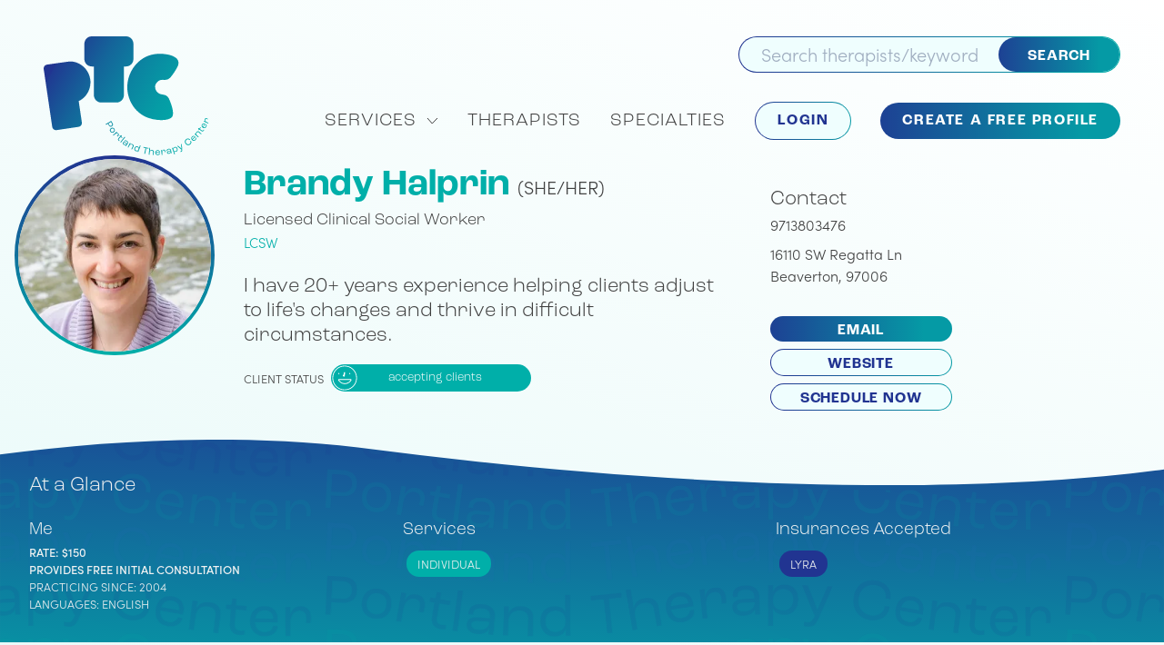

--- FILE ---
content_type: text/html; charset=UTF-8
request_url: https://www.portlandtherapycenter.com/therapists/brandy-halprin
body_size: 15570
content:
<!DOCTYPE html>
<html lang="en-us">
  <head>
    <meta charset="utf-8">
    <meta http-equiv="X-UA-Compatible" content="IE=edge,chrome=1">
    <meta name="viewport" content="width=device-width, initial-scale=1.0">

    <link rel="stylesheet" href="https://use.typekit.net/avu3lub.css">
<link rel="stylesheet" href="https://www.portlandtherapycenter.com/assets/css/app.css?v=3449ab2ba502b5e32555efb59e5d041dab3492c4">

<link rel="apple-touch-icon" sizes="180x180" href="/favicon/apple-touch-icon.png">
<link rel="icon" type="image/png" sizes="32x32" href="/favicon/favicon-32x32.png">
<link rel="icon" type="image/png" sizes="16x16" href="/favicon/favicon-16x16.png">
<link rel="manifest" href="/favicon/site.webmanifest">

      <title>Brandy Halprin,  Licensed Clinical Social Worker, Therapist,Portland…</title>
<script>dataLayer = [];
(function(w,d,s,l,i){w[l]=w[l]||[];w[l].push({'gtm.start':
new Date().getTime(),event:'gtm.js'});var f=d.getElementsByTagName(s)[0],
j=d.createElement(s),dl=l!='dataLayer'?'&l='+l:'';j.async=true;j.src=
'https://www.googletagmanager.com/gtm.js?id='+i+dl;f.parentNode.insertBefore(j,f);
})(window,document,'script','dataLayer','GTM-TBF8CX');
</script>
<script deprecated deprecation-notice="Universal Analytics (which is what this script uses) is being [discontinued on July 1st, 2023](https://support.google.com/analytics/answer/11583528). You should use Google gtag.js or Google Tag Manager instead and transition to a new GA4 property.">(function(i,s,o,g,r,a,m){i['GoogleAnalyticsObject']=r;i[r]=i[r]||function(){
(i[r].q=i[r].q||[]).push(arguments)},i[r].l=1*new Date();a=s.createElement(o),
m=s.getElementsByTagName(o)[0];a.async=1;a.src=g;m.parentNode.insertBefore(a,m)
})(window,document,'script','https://www.google-analytics.com/analytics.js','ga');
ga('create', 'UA-39767078-1', 'auto');
ga('set', 'anonymizeIp', true);
ga('send', 'pageview');
</script><meta name="keywords" content="therapist directory, psychologist directory,therapy,counseling,therapist in portland">
<meta name="description" content="PTC is a therapist directory listing hundreds of local mental health practitioners in Portland. Filter counselors by insurance, speciality, gender and…">
<meta name="referrer" content="no-referrer-when-downgrade">
<meta name="robots" content="all">
<meta content="en_US" property="og:locale">
<meta content="Portland Therapy Center" property="og:site_name">
<meta content="website" property="og:type">
<meta content="https://www.portlandtherapycenter.com/therapists/brandy-halprin" property="og:url">
<meta content="Brandy Halprin,  Licensed Clinical Social Worker, Therapist,Portland…" property="og:title">
<meta content="PTC is a therapist directory listing hundreds of local mental health practitioners in Portland. Filter counselors by insurance, speciality, gender and…" property="og:description">
<meta content="https://portland-therapy.files.svdcdn.com/production/images/_1200x630_crop_center-center_82_none/portland-therapy-center.png?mtime=1604941110" property="og:image">
<meta content="1200" property="og:image:width">
<meta content="630" property="og:image:height">
<meta content="Portland Therapy Center image" property="og:image:alt">
<meta name="twitter:card" content="summary">
<meta name="twitter:creator" content="@">
<meta name="twitter:title" content="Brandy Halprin,  Licensed Clinical Social Worker, Therapist,Portland…">
<meta name="twitter:description" content="PTC is a therapist directory listing hundreds of local mental health practitioners in Portland. Filter counselors by insurance, speciality, gender and…">
<meta name="twitter:image" content="https://portland-therapy.files.svdcdn.com/production/images/_800x800_crop_center-center_82_none/portland-therapy-center.png?mtime=1604941110">
<meta name="twitter:image:width" content="800">
<meta name="twitter:image:height" content="800">
<meta name="twitter:image:alt" content="Portland Therapy Center image">
<link href="https://www.portlandtherapycenter.com/therapists/brandy-halprin" rel="canonical">
<link href="https://www.portlandtherapycenter.com/" rel="home">
<link type="text/plain" href="https://www.portlandtherapycenter.com/humans.txt" rel="author">
<script>window.site = {"csrfTokenName":"CRAFT_CSRF_TOKEN","csrfTokenValue":"TeIbRdO8KJoaiKcAvZwLMKSKxbjrzkNow6m8AvtWRcieEx_EGaAaJgSHXXe09E30Qvn2YeXpRgfA3vPpqaInL6qf3lDOLACD80pMiyrjLXE=","stripePublishableKey":false};</script></head>


  <body><noscript><iframe src="https://www.googletagmanager.com/ns.html?id=GTM-TBF8CX"
height="0" width="0" style="display:none;visibility:hidden"></iframe></noscript>

      <noscript>
  <div class="p-5 text-center bg-teal text-white">
    <div class="container">
      <p>Uh oh. You don't have JavaScript turned on. Some parts of this site won't work without it. <a href="https://www.whatismybrowser.com/guides/how-to-enable-javascript/auto" target="_blank" class="text-white underline hover:no-underline">Better turn it on!</a></p>
    </div>
  </div>
</noscript>
    <div class="">
      <div style="position: absolute; width: 0; height: 0; overflow: hidden;">
    <svg aria-hidden="true" xmlns="http://www.w3.org/2000/svg">
    <defs>
      <symbol id="smiley">
        <path d="M12.5001 24.6241C5.81477 24.6241 0.37598 19.1853 0.375979 12.5C0.375978 5.81465 5.81477 0.375854 12.5001 0.375852C19.1854 0.375851 24.6242 5.81464 24.6242 12.5C24.6242 19.1853 19.1855 24.6241 12.5001 24.6241ZM12.5001 1.15171C6.24321 1.15172 1.15184 6.2431 1.15184 12.5C1.15184 18.7569 6.24322 23.8483 12.5001 23.8483C18.757 23.8483 23.8484 18.7569 23.8484 12.5C23.8484 6.24309 18.757 1.15171 12.5001 1.15171Z"/>
        <path d="M17.8449 9.01033C18.1753 9.01033 18.4431 8.74247 18.4431 8.41206C18.4431 8.08164 18.1753 7.81378 17.8449 7.81378C17.5144 7.81378 17.2466 8.08164 17.2466 8.41206C17.2466 8.74247 17.5144 9.01033 17.8449 9.01033Z"/>
        <path d="M7.15541 9.01033C7.48583 9.01033 7.75368 8.74248 7.75368 8.41206C7.75368 8.08164 7.48583 7.81378 7.15541 7.81378C6.82499 7.81378 6.55713 8.08164 6.55713 8.41206C6.55713 8.74248 6.82499 9.01033 7.15541 9.01033Z"/>
        <path d="M12.3944 17.8543C9.18833 17.8543 6.58057 15.2466 6.58057 12.0405C6.58057 11.8259 6.75384 11.6526 6.9685 11.6526C7.18315 11.6526 7.35643 11.8259 7.35643 12.0405C7.35643 14.8181 9.61677 17.0785 12.3944 17.0785C15.1719 17.0785 17.4323 14.8181 17.4323 12.0405C17.4323 11.8259 17.6056 11.6526 17.8202 11.6526C18.0349 11.6526 18.2082 11.8259 18.2082 12.0405C18.2082 15.2466 15.6004 17.8543 12.3944 17.8543Z"/>
        <path d="M11.1832 11.2621C11.2487 11.4009 11.3513 11.5215 11.4781 11.6069C11.5531 11.6578 11.6444 11.7052 11.7341 11.7233C11.772 11.731 11.8108 11.7345 11.8487 11.7396C11.9643 11.7543 12.6694 11.8293 12.71 11.8336C12.797 11.8422 12.8755 11.7784 12.8841 11.6914L13.3875 7.80172C13.3962 7.71465 13.3324 7.6362 13.2453 7.62758L12.3177 7.53362C12.2306 7.525 12.1522 7.58879 12.1436 7.67586L11.7944 10.0353C11.4332 10.106 11.1444 10.4103 11.1048 10.8C11.0884 10.9578 11.1151 11.1181 11.1832 11.2621Z"/>
      </symbol>
    </defs>
  </svg>

    <svg aria-hidden="true" xmlns="http://www.w3.org/2000/svg">
    <defs>
      <symbol id="services-arrow">
        <path d="M12 1L6.2381 7L1 1" fill="none" />
      </symobl>
    </defs>
  </svg>

    <svg xmlns="http://www.w3.org/2000/svg">
    <defs>
      <symbol id="therapist-status">
        <circle cx="15.5" cy="15.5" r="15.5"/>
        <path d="M15.5 29.564C7.74503 29.564 1.43604 23.255 1.43604 15.5C1.43604 7.74503 7.74503 1.43604 15.5 1.43604C23.255 1.43604 29.564 7.74503 29.564 15.5C29.564 23.255 23.255 29.564 15.5 29.564ZM15.5 2.33604C8.24203 2.33604 2.33603 8.24203 2.33603 15.5C2.33603 22.758 8.24203 28.664 15.5 28.664C22.758 28.664 28.664 22.758 28.664 15.5C28.664 8.24203 22.758 2.33604 15.5 2.33604Z" fill="white"/>
        <path d="M21.6999 11.4521C22.0831 11.4521 22.3939 11.1414 22.3939 10.7581C22.3939 10.3748 22.0831 10.0641 21.6999 10.0641C21.3166 10.0641 21.0059 10.3748 21.0059 10.7581C21.0059 11.1414 21.3166 11.4521 21.6999 11.4521Z" fill="white"/>
        <path d="M9.29996 11.4521C9.68324 11.4521 9.99396 11.1414 9.99396 10.7581C9.99396 10.3748 9.68324 10.0641 9.29996 10.0641C8.91667 10.0641 8.60596 10.3748 8.60596 10.7581C8.60596 11.1414 8.91667 11.4521 9.29996 11.4521Z" fill="white"/>
        <path d="M15.3771 21.711C11.6581 21.711 8.63306 18.686 8.63306 14.967C8.63306 14.718 8.83406 14.517 9.08306 14.517C9.33206 14.517 9.53306 14.718 9.53306 14.967C9.53306 18.189 12.1551 20.811 15.3771 20.811C18.5991 20.811 21.2211 18.189 21.2211 14.967C21.2211 14.718 21.4221 14.517 21.6711 14.517C21.9201 14.517 22.1211 14.718 22.1211 14.967C22.1211 18.686 19.0961 21.711 15.3771 21.711Z" fill="white"/>
        <path d="M13.9719 14.0641C14.0479 14.2251 14.1669 14.3651 14.3139 14.4641C14.4009 14.5231 14.5069 14.5781 14.6109 14.5991C14.6549 14.6081 14.6999 14.6121 14.7439 14.6181C14.8779 14.6351 15.6959 14.7221 15.7429 14.7271C15.8439 14.7371 15.9349 14.6631 15.9449 14.5621L16.5289 10.0501C16.5389 9.94906 16.4649 9.85806 16.3639 9.84806L15.2879 9.73906C15.1869 9.72906 15.0959 9.80306 15.0859 9.90406L14.6809 12.6411C14.2619 12.7231 13.9269 13.0761 13.8809 13.5281C13.8619 13.7111 13.8929 13.8971 13.9719 14.0641Z" fill="white"/>
      </symbol>
    </defs>
  </svg>

    <svg xmlns="http://www.w3.org/2000/svg">
    <defs>
      <symbol id="linkedin">
        <g clip-path="url(#clip0)">
        <path d="M24.3276 0C11.3439 0 0.827637 10.5162 0.827637 23.5C0.827637 36.4837 11.3439 47 24.3276 47C37.3114 47 47.8276 36.4837 47.8276 23.5C47.8276 10.5162 37.3114 0 24.3276 0ZM20.411 31.3333H16.4943V19.5833H20.411V31.3333ZM18.4526 17.8404C17.2581 17.8404 16.2985 16.8612 16.2985 15.6667C16.2985 14.4721 17.2581 13.4929 18.4526 13.4929C19.6472 13.4929 20.6068 14.4721 20.6068 15.6667C20.6068 16.8612 19.6472 17.8404 18.4526 17.8404ZM34.1193 31.3333H30.2026V25.7325C30.2026 22.0508 26.286 22.3642 26.286 25.7325V31.3333H22.3693V19.5833H26.286V21.7179C27.9897 18.5454 34.1193 18.3104 34.1193 24.7533V31.3333Z" fill="white"/>
        </g>
        <defs>
        <clipPath id="clip0">
        <rect x="0.827637" width="47" height="47" fill="white"/>
        </clipPath>
        </defs>
      </symbol>
    </defs>
  </svg>

      <svg xmlns="http://www.w3.org/2000/svg">
    <defs>
      <symbol id="smiley">
        <path d="M43.9999 87.6469C19.9327 87.6469 0.353027 68.0673 0.353027 44C0.353027 19.9328 19.9327 0.353149 43.9999 0.353149C68.0672 0.353149 87.6468 19.9328 87.6468 44C87.6468 68.0673 68.0672 87.6469 43.9999 87.6469ZM43.9999 3.14625C21.4751 3.14625 3.14613 21.4752 3.14613 44C3.14613 66.5249 21.4751 84.8538 43.9999 84.8538C66.5247 84.8538 84.8537 66.5249 84.8537 44C84.8537 21.4752 66.5247 3.14625 43.9999 3.14625Z" fill="#213491"/>
        <path d="M44.5212 65.7024C32.185 65.7024 24.8299 57.6769 21.5402 52.8945C20.8947 51.9542 20.8233 50.7469 21.354 49.7383C21.8847 48.7328 22.9181 48.109 24.054 48.109H65.094C66.2143 48.109 67.2416 48.7204 67.7785 49.7042C68.3123 50.6849 68.2688 51.8735 67.6636 52.8107C64.554 57.6273 57.4098 65.7024 44.5212 65.7024ZM24.0571 50.9021C23.9547 50.9021 23.8771 50.9487 23.8274 51.0387C23.7778 51.1318 23.784 51.2249 23.843 51.3118C26.8192 55.6442 33.4636 62.9093 44.5212 62.9093C56.0878 62.9093 62.515 55.6318 65.3174 51.2962C65.3361 51.2652 65.3981 51.1721 65.3267 51.0418C65.2771 50.9518 65.1995 50.9052 65.0971 50.9052H24.0571V50.9021Z" fill="#213491"/>
        <path d="M61.8789 30.9066C63.0684 30.9066 64.0327 29.9423 64.0327 28.7528C64.0327 27.5633 63.0684 26.599 61.8789 26.599C60.6894 26.599 59.7251 27.5633 59.7251 28.7528C59.7251 29.9423 60.6894 30.9066 61.8789 30.9066Z" fill="#213491"/>
        <path d="M23.396 30.9066C24.5855 30.9066 25.5498 29.9423 25.5498 28.7528C25.5498 27.5633 24.5855 26.599 23.396 26.599C22.2065 26.599 21.2422 27.5633 21.2422 28.7528C21.2422 29.9423 22.2065 30.9066 23.396 30.9066Z" fill="#213491"/>
        <path d="M37.8954 37.1507C38.1313 37.6503 38.5006 38.0848 38.9568 38.3921C39.2268 38.5752 39.5558 38.7459 39.8785 38.811C40.0151 38.839 40.1547 38.8514 40.2913 38.87C40.7072 38.9228 43.2458 39.1928 43.3916 39.2083C43.7051 39.2393 43.9875 39.0097 44.0185 38.6962L45.8309 24.6934C45.862 24.38 45.6323 24.0976 45.3189 24.0665L41.9796 23.7283C41.6661 23.6972 41.3837 23.9269 41.3527 24.2403L40.0958 32.7345C38.7954 32.989 37.7558 34.0845 37.613 35.4872C37.554 36.0552 37.6534 36.6355 37.8954 37.1507Z" fill="#213491"/>
      </symbol>
    </defs>
  </svg>
</div>      <header class="masthead">

   <div class="branding">
      <a href="/">
         <img src="/assets/images/ptc-logo-small.svg" alt="Portland Therapy Center" class="lg:hidden">
         <img src="/assets/images/ptc-logo-large.svg" alt="Portland Therapy Center" class="hidden lg:block">
      </a>
   </div>

   <div class="menu-trigger">
      <img src="/assets/images/icon-menu.svg" width="32" alt="Menu icon" aria-hidden="true" class="js-menu-trigger">
   </div>

   <div class="menu js-menu hidden lg:block">
      <div class="menu-search">
         <form action="/therapists" method="get">
            <input type="search" id='headersearch' name="sp[query]" placeholder="Search therapists/keyword">
            <button type="submit" class="btn--gradient">Search</button>
         </form>
      </div>
      <nav class="menu-links">
         <ul class="menu-links__wrap">
            <li class="menu-links__item has-drop js-drop-trigger">
               <span>Services</span>
               <ul class="menu-drop js-menu-drop" style="display:none;">
                                                                                                   <li class="menu-drop__item" style="background-image: url(https://portland-therapy.files.svdcdn.com/production/images/icon-nav-smiley-blue.svg);">
                        <a href="https://www.portlandtherapycenter.com/services/individual-therapy">Individual</a>
                     </li>
                                                                                                      <li class="menu-drop__item" style="background-image: url(https://portland-therapy.files.svdcdn.com/production/images/icon-nav-smiley-teal.svg);">
                        <a href="https://www.portlandtherapycenter.com/services/family-therapy">Family</a>
                     </li>
                                                                                                      <li class="menu-drop__item" style="background-image: url(https://portland-therapy.files.svdcdn.com/production/images/icon-nav-smiley-dark-blue.svg);">
                        <a href="https://www.portlandtherapycenter.com/services/psychiatry">Psychiatry</a>
                     </li>
                                                                                                      <li class="menu-drop__item" style="background-image: url(https://portland-therapy.files.svdcdn.com/production/images/icon-nav-smiley-red.svg);">
                        <a href="https://www.portlandtherapycenter.com/services/group-therapy">Group</a>
                     </li>
                                                                                                      <li class="menu-drop__item" style="background-image: url(https://portland-therapy.files.svdcdn.com/production/images/icon-nav-smiley-yellow.svg);">
                        <a href="https://www.portlandtherapycenter.com/services/child-therapy">Child</a>
                     </li>
                                                                                                      <li class="menu-drop__item" style="background-image: url(https://portland-therapy.files.svdcdn.com/production/images/icon-nav-smiley-pink.svg);">
                        <a href="https://www.portlandtherapycenter.com/services/couples-therapy">Relationship</a>
                     </li>
                                                                                                      <li class="menu-drop__item" style="background-image: url(https://portland-therapy.files.svdcdn.com/production/images/icon-nav-smiley-gray.svg);">
                        <a href="https://www.portlandtherapycenter.com/services/adolescent-teen-therapy">Teen</a>
                     </li>
                                                      </ul>
            </li>

            <li class="menu-links__item"><a href="/therapists">Therapists</a></li>
            <li class="menu-links__item"><a href="/psychological-terms">Specialties</a></li>

                           <li class="menu-links__item-btn">
                  <a href="/login" class="btn--outline-ghost font-semibold tracking-widest hover:text-blue px-6 py-3">Login</a>
               </li>

               <li class="menu-links__item-btn">
                  <a href="/register" class="btn--gradient font-semibold tracking-widest px-6 py-3">Create a Free Profile</a>
               </li>
                     </ul>
      </nav>
      <button class="menu-close js-menu-close"><img src="/assets/images/icon-close.svg" width="32" alt="Close menu icon" aria-hidden="true"></button>
    </div>

</header>
                  

                                                                                        
      
    <section class="profile-summary">
        <div class="summary">
      <div class="profile-avatar">
                            <!-- https://portland-therapy.files.svdcdn.com/production/profiles/54465-avatar.jpg -->
            <!--
            srcset
            https://portland-therapy.transforms.svdcdn.com/production/profiles/54465-avatar.jpg?w=286&amp;h=161&amp;q=80&amp;auto=format&amp;fit=crop&amp;crop=focalpoint&amp;fp-x=0.5&amp;fp-y=0.5&amp;dm=1648838918&amp;s=b91e379502c7582b9cc45d625eca19dd 286w, https://portland-therapy.transforms.svdcdn.com/production/profiles/54465-avatar.jpg?w=572&amp;h=322&amp;q=80&amp;auto=format&amp;fit=crop&amp;crop=focalpoint&amp;fp-x=0.5&amp;fp-y=0.5&amp;dm=1648838918&amp;s=f754c42c2b0ea93536be84dff903a072 572w
            -->
                    <img src="https://portland-therapy.transforms.svdcdn.com/production/profiles/54465-avatar.jpg?w=286&amp;h=286&amp;q=80&amp;auto=format&amp;fit=crop&amp;crop=focalpoint&amp;fp-x=0.5&amp;fp-y=0.5&amp;dm=1648838918&amp;s=64de59a50521d57259f18b3752690230" srcset="https://portland-therapy.transforms.svdcdn.com/production/profiles/54465-avatar.jpg?w=572&amp;h=572&amp;q=80&amp;auto=format&amp;fit=crop&amp;crop=focalpoint&amp;fp-x=0.5&amp;fp-y=0.5&amp;dm=1648838918&amp;s=e2b1e6bcc0a26fd16b8816a2900fec45 2x" alt="Brandy Halprin">
                                                <!-- https://portland-therapy.transforms.svdcdn.com/production/profiles/54465-avatar.jpg?w=160&amp;h=160&amp;q=80&amp;auto=format&amp;fit=crop&amp;crop=focalpoint&amp;fp-x=0.5&amp;fp-y=0.5&amp;dm=1648838918&amp;s=e345c3017a8a907a972e6942f67b6d01 -->
                <!-- https://portland-therapy.transforms.svdcdn.com/production/profiles/54465-avatar.jpg?w=320&amp;h=320&amp;q=80&amp;auto=format&amp;fit=crop&amp;crop=focalpoint&amp;fp-x=0.5&amp;fp-y=0.5&amp;dm=1648838918&amp;s=e7e6b4621e4cef4dd81dde2236bac80b -->
              </div>
      <div class="info">
        <h1 class="info-name">
          Brandy Halprin
          <span>(she/her)</span>        </h1>
                              <p class="info-title">Licensed Clinical Social Worker</p>
                                    <p class="info-credentials">LCSW</p>
                  
                  <p class="info-intro">I have 20+ years experience helping clients adjust to life&#039;s changes and thrive in difficult circumstances.</p>
        
        <div class="info-status">
          <p>Client Status</p>
                    <div class="pill-container static active">
            <div class="pill">
   <div class="pill__icon">
                                       <img src="/assets/images/status-smiley-active.svg" width="28" alt="">
         
         </div>
   <div class="pill__status">
               accepting clients
         </div>
</div>



          </div>
        </div>
      </div>

      <div class="contact">
                  <h2>Contact</h2>
          <p class="mb-2">9713803476</p>          <div class="mb-8">
            <p>16110 SW Regatta Ln</p>                        <p>
              Beaverton,                             97006            </p>
          </div>
                  <div class="contact__buttons">
                      <a href="#contactForm" uk-scroll class="btn--gradient block mb-2">Email</a>
                                <a href="https://www.newleafcounselingpdx.com" class="btn--outline-ghost block" target="_blank">Website</a>
                              <a href="https://www.newleafcounselingpdx.com" class="mt-2 btn--outline-ghost block" target="_blank">Schedule Now</a>
                </div>
              </div>
    </div>

        <div class="glance">
      <div class="container">
        <h2 class="glance-heading">At a Glance</h2>

        <div class="glance-inner sm:space-x-4">
          <div class="glance-stats">
            <h3 class="glance-subheading">Me</h3>
                          <p class="font-medium">Rate: $150</p>
            
                          <p class="font-medium">Provides free initial consultation</p>
            
            
                          <p>Practicing Since: 2004</p>
            
                          <p>Languages:
                                  English                              </p>
            
          </div>

          <div class="glance-services">
            <h3 class="glance-subheading">Services</h3>
                          <ul>
                                  <li class="s-2053">Individual</li>
                              </ul>
                      </div>

          <div class="glance-insurance">
            <h3 class="glance-subheading">Insurances Accepted</h3>
            
              <ul>
                                  <li >Lyra</li>
                              </ul>
                                  </div>
        </div>
      </div>
    </div>
  </section>


        <div class="profile-client">
                    <h2 class="client-heading">My Ideal Client</h2>
              <p class="client-text">My clients are ready to learn new skills to manage what life has put in their path. Have you lost someone? Had a change in your health, career, or relationships? Feeling down, anxious, or disconnected from yourself or others? I can support you on a journey of healing that focuses on your strengths, your goals for a life-well-lived, and accepting reality as a path to change toward the person you want to be.</p>
    </div>
  

    

    <div class="container profile-approaches">
          <div class="approach">
        <div>
          <h3 class="approach-heading">My Background and Approach</h3>
        </div>

        <div>
          My background includes work with children, older adults, those with life-limiting illness, and people struggling with grief, loss, and adjustment to life transitions. My approach is collaborative, conversational, and warm. I incorporate mindfulness, parts work, and EMDR to help you learn to manage every day struggles. I will continually work with you to set and re-evaluate your therapy goals, then tailor your sessions to work toward those goals.
        </div>
      </div>
    
          <div class="approach">
        <div>
          <h3 class="approach-heading">My Values as a Therapist</h3>
        </div>

        <div>
          I believe that the central task of therapy is finding the balance between acceptance and change - acceptance of what is and change to enable what can be. I believe that, like plants which put on new leaves every year of their existence, we all have the capacity to grow at every stage of our lives.
        </div>
      </div>
      </div>


      <div class="container profile-specialties sm:space-x-6 md:space-x-12">

         <div class="specialty-card">
            <h3 class="specialty-card__heading">Techniques I Use</h3>


                                                        <p class="specialty-card__subheading">Specialties</p>
            <ul class="specialty-card__specialties" uk-switcher>
                                                    <li><a href="#">Internal Family Systems (IFS)</a></li>
                                                                       <li><a href="#">EMDR</a></li>
                                              </ul>

            <ul class="uk-switcher specialty-card__specialtyDesc">

                                                  <li>
                     <a href="https://www.portlandtherapycenter.com/psychological-terms/internal-family-systems-ifs" target="_blank">
                        Internal Family Systems (IFS)
                        <img src="/assets/images/icon-external-link.svg" alt="External link">
                     </a>
                                           <p>IFS is a therapeutic model that views every human being as a system of protective and wounded inner parts guided by a core Self. It teaches that the mind is naturally multiple—and that this multiplicity is healthy—because, like members of a family, inner parts can be pushed into extreme roles but also have valuable inherent qualities. IFS helps people access their undamaged, compassionate Self, which knows how to heal, and from that inner leadership, understand and transform their parts.</p>
                                        </li>
                                                 <li>
                     <a href="https://www.portlandtherapycenter.com/psychological-terms/emdr" target="_blank">
                        EMDR
                        <img src="/assets/images/icon-external-link.svg" alt="External link">
                     </a>
                                           <p>EMDR is a structured therapy that encourages the patient to focus briefly on the trauma memory while simultaneously experiencing bilateral stimulation (eye movements, auditory tones, tactile tapping, etc.), which is associated with a reduction in the vividness and emotion associated with the trauma memories. Eye Movement Desensitization and Reprocessing (EMDR) therapy is an extensively researched, effective psychotherapy method proven to help people recover from trauma and PTSD symptoms.</p>
                                        </li>
                           </ul>


                           <div class="specialty-card__other">
                  <button class="specialty-card__otherHeading js-view-other-trigger" uk-toggle="target: #other-techniques">View Other Techniques</button>
                  <ul id="other-techniques" hidden>
                                       <li><a href="https://www.portlandtherapycenter.com/psychological-terms/cognitive-behavioral-cbt">Cognitive Behavioral (CBT)</a></li>
                                       <li><a href="https://www.portlandtherapycenter.com/psychological-terms/dialectical-behavior-therapy-dbt">Dialectical Behavior Therapy (DBT)</a></li>
                                       <li><a href="https://www.portlandtherapycenter.com/psychological-terms/mindfulness-based">Mindfulness-based</a></li>
                                       <li><a href="https://www.portlandtherapycenter.com/psychological-terms/motivational-interviewing">Motivational Interviewing</a></li>
                                       <li><a href="https://www.portlandtherapycenter.com/psychological-terms/solution-focused-brief-therapy">Solution Focused Brief Therapy</a></li>
                                    </ul>
               </div>
                                 </div>


      
         <div class="specialty-card">
            <h3 class="specialty-card__heading">Issues I Treat</h3>
                         <p class="specialty-card__subheading">Specialties</p>
            <ul class="specialty-card__specialties" uk-switcher>
                                                    <li><a href="#">Anxiety</a></li>
                                                                       <li><a href="#">Loss or Grief</a></li>
                                              </ul>

            <ul class="uk-switcher specialty-card__specialtyDesc">
                                                                          <li>
                     <a href="https://www.portlandtherapycenter.com/psychological-terms/anxiety" target="_blank">
                        Anxiety
                        <img src="/assets/images/icon-external-link.svg" alt="External link">
                     </a>
                                           <p>Anxiety is a common symptom - most people will struggle with some level of anxiety at some point in their lives.  I can teach you useful coping skills to help manage your anxiety in the short-term, as well as guide you through deeper work to heal the source of your anxious feelings.</p>
                                        </li>
                                                                                             <li>
                     <a href="https://www.portlandtherapycenter.com/psychological-terms/loss-or-grief" target="_blank">
                        Loss or Grief
                        <img src="/assets/images/icon-external-link.svg" alt="External link">
                     </a>
                                           <p>We all experience grief and loss - whether it is the loss of a pet, a friendship, a job, or an opportunity.  At some point in our lives, we will experience a major loss - that of a close loved one, a serious change to our own health or ability, or the ultimate loss that comes with our own mortality.  I can help you face this loss with tools to manage the deep grief and exploration toward integrating the loss into your newly meaningful life.</p>
                                        </li>
                                               </ul>

                           <div class="specialty-card__other">
                  <button class="specialty-card__otherHeading js-view-other-trigger" uk-toggle="target: #other-issues">View Other Issues</button>
                  <ul id="other-issues" hidden>
                                       <li><a href="https://www.portlandtherapycenter.com/psychological-terms/adhd">ADHD</a></li>
                                       <li><a href="https://www.portlandtherapycenter.com/psychological-terms/adjustment-disorder">Adjustment Disorder</a></li>
                                       <li><a href="https://www.portlandtherapycenter.com/psychological-terms/aging-concerns">Aging Concerns</a></li>
                                       <li><a href="https://www.portlandtherapycenter.com/psychological-terms/chronic-pain-or-illness">Chronic Pain or Illness</a></li>
                                       <li><a href="https://www.portlandtherapycenter.com/psychological-terms/compassion-fatigue">Compassion Fatigue</a></li>
                                       <li><a href="https://www.portlandtherapycenter.com/psychological-terms/depression">Depression</a></li>
                                       <li><a href="https://www.portlandtherapycenter.com/psychological-terms/family-caregiving">Family Caregiving</a></li>
                                       <li><a href="https://www.portlandtherapycenter.com/psychological-terms/insomnia">Insomnia</a></li>
                                       <li><a href="https://www.portlandtherapycenter.com/psychological-terms/panic">Panic</a></li>
                                       <li><a href="https://www.portlandtherapycenter.com/psychological-terms/personal-growth">Personal Growth</a></li>
                                       <li><a href="https://www.portlandtherapycenter.com/psychological-terms/ptsd">PTSD</a></li>
                                       <li><a href="https://www.portlandtherapycenter.com/psychological-terms/self-esteem">Self-Esteem</a></li>
                                    </ul>
               </div>
                                  </div>
   </div>

      



      <div class="profile-ugc">
      <ul class="profile-ugc__tabs" uk-switcher>
          <li><a href="#" class="mr-4">Specialized Experience</a></li>                  <li><a href="#" class="mr-4">Group Sessions</a></li>
          <li><a href="#">Articles</a></li>
      </ul>

      <ul class="profile-ugc__content uk-switcher">
                  <li>
                                          <div class="specialty-card" style="width: 100%">
                  <h3 style="font-weight: 800">12-step friendly</h3>
                </div>
                                                        <div class="specialty-card" style="width: 100%">
                  <h3 style="font-weight: 800">Body-positive / Health at Every Size</h3>
                </div>
                                                        <div class="specialty-card" style="width: 100%">
                  <h3 style="font-weight: 800">Open relationships/non-monogamy</h3>
                </div>
                                                        <div class="specialty-card" style="width: 100%">
                  <h3 style="font-weight: 800">Queer-competent</h3>
                </div>
                                                        <div class="specialty-card" style="width: 100%">
                  <h3 style="font-weight: 800">Racial Justice Framework</h3>
                </div>
                                                        <div class="specialty-card" style="width: 100%">
                  <h3 style="font-weight: 800">Sex-positive / kink friendly</h3>
                </div>
                                                        <div class="specialty-card" style="width: 100%">
                  <h3 style="font-weight: 800">Trans-competent</h3>
                </div>
                                    </li>
        
        
          <li>

              
              
                                                                                                  
                                            
                                            
                                                                                    
                                            
                                            
                                                                                    
                                            
                                            
                                                                                    
                                            
                                            
                                                                                    
                                            
                                            
                                                                                    
                                            
                                            
                                                                                    
                                            
                                            
                                                                                    
                                            
                                            
                                                                                    
                                            
                                            
                                                                                    
                                            
                                            
                                                                                    
                                            
                                            
                                                                                    
                                            
                                            
                                                                                    
                                            
                                            
                                                                                    
                                            
                                            
                                                                                    
                                            
                                            
                                                                                    
                                            
                                            
                                                                                    
                                            
                                            
                                                                                    
                                            
                                            
                                                                                    
                                            
                                            
                                                                                    
                                            
                                            
                                                                                    
                                            
                                            
                                                                                    
                                            
                                            
                                                                                    
                                            
                                            
                                                                                    
                                            
                                            
                                                                                    
                                            
                                            
                                                                                    
                                            
                                            
                                                                                    
                                            
                                            
                                                                                    
                                            
                                            
                                                                                    
                                            
                                            
                                                                                    
                                            
                                            
                                                                                    
                                            
                                            
                                                                                    
                                            
                                            
                                                                                    
                                            
                                            
                                                                                    
                                            
                                            
                                                                                    
                                            
                                            
                                                                                    
                                            
                                            
                                                                                    
                                            
                                            
                                                                                    
                                            
                                            
                                                                                    
                                            
                                            
                                                                                    
                                            
                                            
                                                                                    
                                            
                                            
                                                                                    
                                            
                                            
                                                                                    
                                            
                                            
                                                                                    
                                            
                                            
                                                                                    
                                            
                                            
                                                                                    
                                            
                                            
                                                                                    
                                            
                                            
                                                                                    
                                            
                                            
                                                                                    
                                            
                                            
                                                                                    
                                            
                                            
                                                                                    
                                            
                                            
                                                                                    
                                            
                                            
                                                                                    
                                            
                                            
                                                                                    
                                            
                                            
                                                                                    
                                            
                                            
                                                                                    
                                            
                                            
                                                                                    
                                            
                                            
                                                                                    
                                            
                                            
                                                                                    
                                            
                                            
                                                                                    
                                            
                                            
                                                                                    
                                            
                                            
                                                                                    
                                            
                                            
                                                                                    
                                            
                                            
                                                                                    
                                            
                                            
                                                                                    
                                            
                                            
                                                                                    
                                            
                                            
                                                                                    
                                            
                                            
                                                                                    
                                            
                                            
                                                                                    
                                            
                                            
                                                                                    
                                            
                                            
                                                                                    
                                            
                                            
                                                                                    
                                            
                                            
                                                                                    
                                            
                                            
                                                                                    
                                            
                                            
                                                                                    
                                            
                                            
                                                                                    
                                            
                                            
                                                                                    
                                            
                                            
                                                                                    
                                            
                                            
                                                                                    
                                            
                                            
                                                                                    
                                            
                                            
                                                                                    
                                            
                                            
                                                                                    
                                            
                                            
                                                                                    
                                            
                                            
                                                                                    
                                            
                                            
                                                                                    
                                            
                                            
                                                                                    
                                            
                                            
                                                                                    
                                            
                                            
                                                                                    
                                            
                                            
                                                                                    
                                            
                                            
                                                                                    
                                            
                                            
                                                                                    
                                            
                                            
                                                                                    
                                            
                                            
                                                                                    
                                            
                                            
                                                                                    
                                            
                                            
                                                                                    
                                            
                                            
                                                                                    
                                            
                                            
                                                                                    
                                            
                                            
                                                                                    
                                            
                                            
                                                                                    
                                            
                                            
                                                                                    
                                            
                                            
                                                                                    
                                            
                                            
                                                                                    
                                            
                                            
                                                                                    
                                            
                                            
                                                                                    
                                            
                                            
                                                                                    
                                            
                                            
                                                                                    
                                            
                                            
                                                                                    
                                            
                                            
                                                                                    
                                            
                                            
                                                                                    
                                            
                                            
                                                                                    
                                            
                                            
                                                                                    
                                            
                                            
                                                                                    
                                            
                                            
                                                                                    
                                            
                                            
                                                                                    
                                            
                                            
                                                                                    
                                            
                                            
                                                                                    
                                            
                                            
                                                                                    
                                            
                                            
                                                                                    
                                            
                                            
                                                                                    
                                            
                                            
                                                                                    
                                            
                                            
                                                                                    
                                            
                                            
                                                                                    
                                            
                                            
                                                                                    
                                            
                                            
                                                                                    
                                            
                                            
                                                                                    
                                            
                                            
                                                                                    
                                            
                                            
                                                                                    
                                            
                                            
                                                                                    
                                            
                                            
                                                                                    
                                            
                                            
                                                                                    
                                            
                                            
                                                                                    
                                            
                                            
                                                                                    
                                            
                                            
                                                                                    
                                            
                                            
                                                                                    
                                            
                                            
                                                                                    
                                            
                                            
                                                                                    
                                            
                                            
                                                                                    
                                            
                                            
                                                                                    
                                            
                                            
                                                                                    
                                            
                                            
                                                                                    
                                            
                                            
                                                                                    
                                            
                                            
                                                                                    
                                            
                                            
                                                                                    
                                            
                                            
                                                                                    
                                            
                                            
                                                                                    
                                            
                                            
                                                                                    
                                            
                                            
                                                                                    
                                            
                                            
                                                                                    
                                            
                                            
                                                                                    
                                            
                                            
                                                                                    
                                            
                                            
                                                                                    
                                            
                                            
                                                                                    
                                            
                                            
                                                                                    
                                            
                                            
                                                                                    
                                            
                                            
                                                                                    
                                            
                                            
                                                                                    
                                            
                                            
                                                                                    
                                            
                                            
                                                                                    
                                            
                                            
                                                                                    
                                            
                                            
                                                                                    
                                            
                                            
                                                                                    
                                            
                                            
                                                                                    
                                            
                                            
                                                                                    
                                            
                                            
                                                                                    
                                            
                                            
                                                                                    
                                            
                                            
                                                                                    
                                            
                                            
                                                                                    
                                            
                                            
                                                                                    
                                            
                                            
                                                                                    
                                            
                                            
                                                                                    
                                            
                                            
                                                                                    
                                            
                                            
                                                                                    
                                            
                                            
                                                                                    
                                            
                                            
                                                                                    
                                            
                                            
                                                                                    
                                            
                                            
                                                                                    
                                            
                                            
                                                                                    
                                            
                                            
                                                                                    
                                            
                                            
                                                                                    
                                            
                                            
                                                                                    
                                            
                                            
                                                                                    
                                            
                                            
                                                                                    
                                            
                                            
                                                                                    
                                            
                                            
                                                                                    
                                            
                                            
                                                                                    
                                            
                                            
                                                                                    
                                            
                                            
                                                                                    
                                            
                                            
                                                                                    
                                            
                                            
                                                                                    
                                            
                                            
                                                                                    
                                            
                                            
                                                                                    
                                            
                                            
                                                                                    
                                            
                                            
                                                                                    
                                            
                                            
                                                                                    
                                            
                                            
                                                                                    
                                            
                                            
                                                                                    
                                            
                                            
                                                                                    
                                            
                                            
                                                                                    
                                            
                                            
                                                                                    
                                            
                                            
                                                                                    
                                            
                                            
                                                                                    
                                            
                                            
                                                                                    
                                            
                                            
                                                                                    
                                            
                                            
                                                                                    
                                            
                                            
                                                                                    
                                            
                                            
                                                                                    
                                            
                                            
                                                                                    
                                            
                                            
                                                                                    
                                            
                                            
                                                                                    
                                            
                                            
                                                                                    
                                            
                                            
                                                                                    
                                            
                                            
                                                                                    
                                            
                                            
                                                                                    
                                            
                                            
                                                                                    
                                            
                                            
                                                                                    
                                            
                                            
                                                                                    
                                            
                                            
                                                                                    
                                            
                                            
                                                                                    
                                            
                                            
                                                                                    
                                            
                                            
                                                                                    
                                            
                                            
                                                                                    
                                            
                                            
                                                                                    
                                            
                                            
                                                                                    
                                            
                                            
                                                                                    
                                            
                                            
                                                                                    
                                            
                                            
                                                                                    
                                            
                                            
                                                                                    
                                            
                                            
                                                                                    
                                            
                                            
                                                                                    
                                            
                                            
                                                                                    
                                            
                                            
                                                                                    
                                            
                                            
                                                                                    
                                            
                                            
                                                                                    
                                            
                                            
                                                                                    
                                            
                                            
                                                                                    
                                            
                                            
                                                                                    
                                            
                                            
                                                                                    
                                            
                                            
                                                                                    
                                            
                                            
                                                                                    
                                            
                                            
                                                                                    
                                            
                                            
                                                                                    
                                            
                                            
                                                                                    
                                            
                                            
                                                                                    
                                            
                                            
                                                                                    
                                            
                                            
                                                                                    
                                            
                                            
                                                                                    
                                            
                                            
                                                                                    
                                            
                                            
                                                                                    
                                            
                                            
                                                                                    
                                            
                                            
                                                                                    
                                            
                                            
                                                                                    
                                            
                                            
                                                                                    
                                            
                                            
                                                                                    
                                            
                                            
                                                                                    
                                            
                                            
                                                                                    
                                            
                                            
                                                                                    
                                            
                                            
                                                                                    
                                            
                                            
                                                                                    
                                            
                                            
                                                                                    
                                            
                                            
                                                                                    
                                            
                                            
                                                                                    
                                            
                                            
                                                                                    
                                            
                                            
                                                                                    
                                            
                                            
                                                                                    
                                            
                                            
                                                                                    
                                            
                                            
                                                                                    
                                            
                                            
                                                                                    
                                            
                                            
                                                                                    
                                            
                                            
                                                                                    
                                            
                                            
                                                                                    
                                            
                                            
                                                                                    
                                            
                                            
                                                                                    
                                            
                                            
                                                                                    
                                            
                                            
                                                                                    
                                            
                                            
                                                                                    
                                            
                                            
                                                                                    
                                            
                                            
                                                                                    
                                            
                                            
                                                                                    
                                            
                                            
                                                                                    
                                            
                                            
                                                                                    
                                            
                                            
                                                                                    
                                            
                                            
                                                                                    
                                            
                                            
                                                                                    
                                            
                                            
                                                                                    
                                            
                                            
                                                                                    
                                            
                                            
                                                                                    
                                            
                                            
                                                                                    
                                            
                                            
                                                                                    
                                            
                                            
                                                                                    
                                            
                                            
                                                                                    
                                            
                                            
                                                                                    
                                            
                                            
                                                                                    
                                            
                                            
                                                                                    
                                            
                                            
                                                                                    
                                            
                                            
                                                                                    
                                            
                                            
                                                                                    
                                            
                                            
                                                                                    
                                            
                                            
                                                                                    
                                            
                                            
                                                                                    
                                            
                                            
                                                                                    
                                            
                                            
                                                                                    
                                            
                                            
                                                                                    
                                            
                                            
                                                                                    
                                            
                                            
                                                                                    
                                            
                                            
                                                                                    
                                            
                                            
                                                                                    
                                            
                                            
                                                                                    
                                            
                                            
                                                                                    
                                            
                                            
                                                                                    
                                            
                                            
                                                                                    
                                            
                                            
                                                                                    
                                            
                                            
                                                                                    
                                            
                                            
                                                                                    
                                            
                                            
                                                                                    
                                            
                                            
                                                                                    
                                            
                                            
                                                                                    
                                            
                                            
                                                                                    
                                            
                                            
                                                                                    
                                            
                                            
                                                                                    
                                            
                                            
                                                                                    
                                            
                                            
                                                                                    
                                            
                                            
                                                                                    
                                            
                                            
                                                                                    
                                            
                                            
                                                                                    
                                            
                                            
                                                                                    
                                            
                                            
                                                                                    
                                            
                                            
                                                                                    
                                            
                                            
                                                                                    
                                            
                                            
                                                                                    
                                            
                                            
                                                                                    
                                            
                                            
                                                                                    
                                            
                                            
                                                                                    
                                            
                                            
                                                                                    
                                            
                                            
                                                                                    
                                            
                                            
                                                                                    
                                            
                                            
                                                                                    
                                            
                                            
                                                                                    
                                            
                                            
                                                                                    
                                            
                                            
                                                                                    
                                            
                                            
                                                                                    
                                            
                                            
                                                                                    
                                            
                                            
                                                                                    
                                            
                                            
                                                                                    
                                            
                                            
                                                                                    
                                            
                                            
                                                                                    
                                            
                                            
                                                                                    
                                            
                                            
                                                                                    
                                            
                                            
                                                                                    
                                            
                                            
                                                                                    
                                            
                                            
                                                                                    
                                            
                                            
                                                                                    
                                            
                                            
                                                                                    
                                            
                                            
                                                                                    
                                            
                                            
                                                                                    
                                            
                                            
                                                                                    
                                            
                                            
                                                                                    
                                            
                                            
                                                                                    
                                            
                                            
                                                                                    
                                            
                                            
                                                                                    
                                            
                                            
                                                                                    
                                            
                                            
                                                                                    
                                            
                                            
                                                                                    
                                            
                                            
                                                                                    
                                            
                                            
                                                                                    
                                            
                                            
                                                                                    
                                            
                                            
                                                                                    
                                            
                                            
                                                                                    
                                            
                                            
                                                                                    
                                            
                                            
                                                                                    
                                            
                                            
                                                                                    
                                            
                                            
                                                                                    
                                            
                                            
                                                                                    
                                            
                                            
                                                                                    
                                            
                                            
                                                                                    
                                            
                                            
                                                                                    
                                            
                                            
                                                                                    
                                            
                                            
                                                                                    
                                            
                                            
                                                                                    
                                            
                                            
                                                                                    
                                            
                                            
                                                                                    
                                            
                                            
                                                                                    
                                            
                                            
                                                                                    
                                            
                                            
                                                                                    
                                            
                                            
                                                                                    
                                            
                                            
                                                                                    
                                            
                                            
                                                                                    
                                            
                                            
                                                                                    
                                            
                                            
                                                                                    
                                            
                                            
                                                                                    
                                            
                                            
                                                                                    
                                            
                                            
                                                                                    
                                            
                                            
                                                                                    
                                            
                                            
                                                                                    
                                            
                                            
                                                                                    
                                            
                                            
                                                                                    
                                            
                                            
                                                                                    
                                            
                                            
                                                                                    
                                            
                                            
                                                                                    
                                            
                                            
                                                                                    
                                            
                                            
                                                                                    
                                            
                                            
                                                                                    
                                            
                                            
                                                                                    
                                            
                                            
                                                                                    
                                            
                                            
                                                                                    
                                            
                                            
                                                                                    
                                            
                                            
                                                                                    
                                            
                                            
                                                                                    
                                            
                                            
                                                                                    
                                            
                                            
                                                                                    
                                            
                                            
                                                                                    
                                            
                                            
                                                                                    
                                            
                                            
                                                                                    
                                            
                                            
                                                                                    
                                            
                                            
                                                                                    
                                            
                                            
                                                                                    
                                            
                                            
                                                                                    
                                            
                                            
                                                                                    
                                            
                                            
                                                                                    
                                            
                                            
                                                                                    
                                            
                                            
                                                                                    
                                            
                                            
                                                                                    
                                            
                                            
                                                                                    
                                            
                                            
                                                                                    
                                            
                                            
                                                                                    
                                            
                                            
                                                                                    
                                            
                                            
                                                                                    
                                            
                                            
                                                                                    
                                            
                                            
                                                                                    
                                            
                                            
                                                                                    
                                            
                                            
                                                                                    
                                            
                                            
                                                                                    
                                            
                                            
                                                                                    
                                            
                                            
                                                                                    
                                            
                                            
                                                                                    
                                            
                                            
                                                                                    
                                            
                                            
                                                                                    
                                            
                                            
                                                                                    
                                            
                                            
                                                                                    
                                            
                                            
                                                                                    
                                            
                                            
                                                                                    
                                            
                                            
                                                                                    
                                            
                                            
                                                                                    
                                            
                                            
                                                                                    
                                            
                                            
                                                                                    
                                            
                                            
                                                                                    
                                            
                                            
                                                                                    
                                            
                                            
                                                                                    
                                            
                                            
                                                                                    
                                            
                                            
                                                                                    
                                            
                                            
                                                                                    
                                            
                                            
                                                                                    
                                            
                                            
                                                                                    
                                            
                                            
                                                                                    
                                            
                                            
                                                                                    
                                            
                                            
                                                                                    
                                            
                                            
                                                                                    
                                            
                                            
                                                                                    
                                            
                                            
                                                                                    
                                            
                                            
                                                                                    
                                            
                                            
                                                                                    
                                            
                                            
                                                                                    
                                            
                                            
                                                                                    
                                            
                                            
                                                                                    
                                            
                                            
                                                                                    
                                            
                                            
                                                                                    
                                            
                                            
                                                                                    
                                            
                                            
                                                                                    
                                            
                                            
                                                                                    
                                            
                                            
                                                                                    
                                            
                                            
                                                                                    
                                            
                                            
                                                                                    
                                            
                                            
                                                                                    
                                            
                                            
                                                                                    
                                            
                                            
                                                                                    
                                            
                                            
                                                                                    
                                            
                                            
                                                                                    
                                            
                                            
                                                                                    
                                            
                                            
                                                                                    
                                            
                                            
                                                                                    
                                            
                                            
                                                                                    
                                            
                                            
                                                                                    
                                            
                                            
                                                                                    
                                            
                                            
                                                                                    
                                            
                                            
                                                                                    
                                            
                                            
                                                                                    
                                            
                                            
                                                                                    
                                            
                                            
                                                                                    
                                            
                                            
                                                                                    
                                            
                                            
                                                                                    
                                            
                                            
                                                                                    
                                            
                                            
                                                                                    
                                            
                                            
                                                                                    
                                            
                                            
                                                                                    
                                            
                                            
                                                                                    
                                            
                                            
                                                                                    
                                            
                                            
                                                                                    
                                            
                                            
                                                                                    
                                            
                                            
                                                                                    
                                            
                                            
                                                                                    
                                            
                                            
                                                                                    
                                            
                                            
                                                                                    
                                            
                                            
                                                                                    
                                            
                                            
                                                                                    
                                            
                                            
                                                                                    
                                            
                                            
                                                                                    
                                            
                                            
                                                                                    
                                            
                                            
                                                                                    
                                            
                                            
                                        
                                <p>Brandy Halprin has not posted any group sessions.</p>
                        </li>
         <li>
                                       <p>Brandy Halprin has not published any articles.</p>
                     </li>


      </ul>
   </div>


            <div class="profile-form pb-10" id="contactForm">
      <h4 class="font-roc text-19 text-center mb-1 sm:text-28 md:text-32">Contact Brandy</h4>

                                                                <form  method="post" data-recaptcha="v2_checkbox" data-recaptcha-key="6LccJDAUAAAAAN6KcB4_YOkmH_KMbCi4c1Zp7eSD" data-freeform data-id="c70267-form-VzD3wRMW2-G2b7pMgAY-CussDbL9xFvCDY9cYbCqphz8ZsnE0CkXYO9KWgk3" data-handle="therapistContactForm" data-auto-scroll data-success-message="Form has been submitted successfully!" data-error-message="Sorry, there was an error submitting the form. Please try again." data-honeypot data-honeypot-name="freeform_form_handle_ab59db" data-honeypot-value="bf6954f19" >
<input  class name="therapistName" type="hidden" id="form-input-therapistName"/><div class="freeform_form_handle_ab59db" style="position: absolute !important; width: 0 !important; height: 0 !important; overflow: hidden !important;" aria-hidden="true" tabindex="-1"><label aria-hidden="true" tabindex="-1" for="freeform_form_handle_ab59db">Leave this field blank</label><input type="text" value="ea1dad" name="freeform_form_handle_ab59db" id="freeform_form_handle_ab59db" aria-hidden="true" autocomplete="off" tabindex="-1" /></div><input type="hidden" name="freeform_payload" value="y9mi5KCKPc+Fq2QD+ZkTbGVkMWQ1Zjg3NmEzYzg0YTNiNmI0ZjlhMTVkODFlNDZkYmIzNmQ4YWY0N2I2MTAzZDUzOTMyYTIzMDEwOTlkMjfr4KEinWwTMq4w7A4Y+vqb+fo4uAXKMRayu+fFcADQgjtjyM2nHGYN7nwLseuTHThKS/wywP1oQMM3yd88nyN8Q+3paUg1yHrQihyD2ZUEl+2UGpHeqcUk7tm7a83ziC1/V09YjBNai95SJTSeL3i7AYTaWi8iK8Y9x8pD6KC7Uju/7IABUIoeM+3QLiMpeTs6eq+WxW8bYvmGqfCbWmnm22W4qhnLghSD//I8J6dwMHe/DrKwWEIKOYp2nKNMYNUyFOQGUGm9/AP3b+PCc4YQ7Je1IcJ6etY3u/QhzZ0vj6CQ0heTwN/Ct5B4F93p+Sg/uvqk5ovNrt32afqlFd8d5/Ejivw9QpoOv2OKfEHF2fn8dgR+ItIkZ45cPkmLbaIbwFU2EccKaKSdQh68lew7Tp0+gPnbsAEYiiHDOSii7GpjMvscq8buRKOpH86sXt9FPkoGIozjvT93E/oyN+Ck2iEPECl9jf4H4kLX6OUWwuXTg5uaDU+rSCF9ROj/eZZ3FHamI7jN7mTm8ve+rcnamGGP56ifjAMr0E0+IGsdMIlzU8naDJQLmYFWhFiGPqYzflPnSAbhgm3OzHdlcTxiYx6Gaw9i/0ufChfSLwRB7tyaxjOhRVctsQYE+E0q2VQ=" />
<input type="hidden" name="formHash" value="VzD3wRMW2-G2b7pMgAY-CussDbL9xFvCDY9cYbCqphz8ZsnE0CkXYO9KWgk3" />
<input type="hidden" name="CRAFT_CSRF_TOKEN" value="TeIbRdO8KJoaiKcAvZwLMKSKxbjrzkNow6m8AvtWRcieEx_EGaAaJgSHXXe09E30Qvn2YeXpRgfA3vPpqaInL6qf3lDOLACD80pMiyrjLXE=" />
<input type="hidden" name="formReturnUrl" value="4a4456561117ce8c1a35da4b48ac1be4cd20527c832c9e216ed1211add76aa0a/therapists/brandy-halprin?success=true#contactForm" />
<input type="hidden" name="freeform-action" value="submit" />
<div id="c70267-form-VzD3wRMW2-G2b7pMgAY-CussDbL9xFvCDY9cYbCqphz8ZsnE0CkXYO9KWgk3" data-scroll-anchor style="display: none;"></div>
<input type="hidden" name="action" value="freeform/submit" />
         
         <input type="hidden" name="therapistName" value="Brandy Halprin">

                     <div class="formRow ">
                                                                     
                                                                                        <input type="hidden" name="emailTo" value="brandy@newleafcounselingpdx.com">
                                                                   </div>
                     <div class="formRow ">
                                                                     
                                       <div class="formCol ">
                        <label for="form-input-name" class="formLabel required">Name</label>
<input  class="freeform-input " name="name" type="text" id="form-input-name" data-required/>
                     </div>
                                             </div>
                     <div class="formRow ">
                                                                     
                                       <div class="formCol ">
                        <label for="form-input-email" class="formLabel required">Email</label>
<input  class="freeform-input" name="email" type="email" id="form-input-email" data-required/>
                     </div>
                                                                                       
                                       <div class="formCol ">
                        <label for="form-input-phoneNumber" class="formLabel">Phone Number</label>
<input  class="freeform-input " name="phoneNumber" type="text" id="form-input-phoneNumber"/>
                     </div>
                                             </div>
                     <div class="formRow ">
                                                                     
                                        <div class="formCol ">
                      <label for="form-input-services" class="formLabel required">Services</label>
                      <select  class="select-multi js-select-basic freeform-input" name="services[]" id="form-input-services" multiple>
                                                        <option value="Individual">Individual</option>
                                                </select>
                      </div>
                                                                                       
                                        <div class="formCol ">
                          <label for="form-input-contactPayment" class="formLabel">Payment</label>
                          <select  class="select-dropdown js-select-basic freeform-input" name="contactPayment" id="form-input-contactPayment">
                                                            <option value="Out of Pocket">Out of Pocket</option>
                                                                                                      <option value="Lyra">Lyra</option>
                                                                                          </select>
                      </div>
                                             </div>
                     <div class="formRow ">
                                                                     
                                       <div class="formCol ">
                        <label for="form-input-message" class="formLabel">Message</label>
<div class="formInstructions">Optional note (300 character limit). Please do not include sensitive medical information. </div>
<textarea  class="freeform-input" name="message" id="form-input-message" rows="5" maxlength="300"></textarea>
                     </div>
                                             </div>
                     <div class="formRow ">
                                                                     
                                       <div class="formCol ">
                        <div class="g-recaptcha" data-sitekey="6LccJDAUAAAAAN6KcB4_YOkmH_KMbCi4c1Zp7eSD" data-theme="light" data-size="normal" ></div><input type="hidden" name="grecaptcha_LOlMoXpvp" />
                     </div>
                                             </div>
                     <div class="formRow ">
                                                                                                            
                                       <div class="formCol  submitCol text-center">
                        <button  class="btn--gradient mx-auto px-12" data-freeform-action="submit" type="submit" name="form_page_submit">Send</button>
                     </div>
                                             </div>
                  </form>
         </div>
      

    
      <footer class="bg-blue text-white">
  <div class="container lg:flex">
    <div class="flex flex-row justify-between pt-10 mb-16 lg:w-1/3 lg:mr-10">
      <div class="flex-shrink-0 mr-6">
        <img src="/assets/images/ptc-logo-footer.svg" width="115" alt="PTC logo">
      </div>

      <div>
        <h6 class="font-roc text-19 leading-tight mb-3">Portland Therapy Center</h6>
        <p class="text-15 leading-relaxed">An online community of Portland area mental health professionals seeking to make the experience of finding a therapist easy.</p>
      </div>
    </div>

    <div class="md:flex md:justify-between lg:pt-10">
      <div class="b-footer-menu">
        <div class="b-footer-menu__heading">Let's Connect</div>
        <div class="b-footer-menu__info">
          <p class="mb-4"><a href="/cdn-cgi/l/email-protection#c3a9a6a5a583b3acb1b7afa2ada7b7aba6b1a2b3baa0a6adb7a6b1eda0acae"><span class="__cf_email__" data-cfemail="f9939c9f9fb989968b8d9598979d8d919c8b9889809a9c978d9c8bd79a9694">[email&#160;protected]</span></a></p>
          <div class="flex justify-center md:justify-start">
            <a href="https://www.linkedin.com/company/portland-therapy-center/" target="_blank" class="mr-4 md:mr-2"><img src="/assets/images/icon-linkedin.svg" width="47" alt=""></a>
            <a href="https://www.instagram.com/portland_therapy_center/" target="_blank" class="mx-4 md:mx-2"><img src="/assets/images/icon-instagram.svg" width="47" alt=""></a>
            <a href="https://www.facebook.com/portlandtherapycenter/" target="_blank" class="ml-4 md:ml-2"><img src="/assets/images/icon-facebook.svg" width="47" alt=""></a>
          </div>
        </div>
      </div>

      <div class="faux-border-gradient md:hidden"></div>

      <div class="b-footer-menu">
        <div class="b-footer-menu__heading">Resources</div>
        <div class="b-footer-menu__info">
          <ul>
            <li><a href="/pricing">Pricing</a></li>
            <li><a href="/office-space-for-portland-therapists">Rent an Office</a></li>
            <li><a href="/register">Create a Therapist profile</a></li>
            <li><a href="/supervisors">Find a Clinical Supervisor</a></li>
            <li><a href="/blog">Blog</a></li>
            <li><a href="/terms-and-conditions">Privacy & Terms</a></li>
            <li><a href="/contact">Contact</a></li>
          </ul>
        </div>
      </div>

      <div class="faux-border-gradient md:hidden"></div>

      <div class="b-footer-menu">
        <div class="b-footer-menu__heading">Insurance</div>
        <div class="b-footer-menu__info">
          <ul>
                          <li><a href="https://www.portlandtherapycenter.com/insurance/providence">Providence</a></li>
                          <li><a href="https://www.portlandtherapycenter.com/insurance/regence-bc-bs">Regence BC/BS</a></li>
                          <li><a href="https://www.portlandtherapycenter.com/insurance/oregon-health-plan">Oregon Health Plan</a></li>
                          <li><a href="https://www.portlandtherapycenter.com/insurance/moda">Moda</a></li>
                          <li><a href="https://www.portlandtherapycenter.com/insurance/cigna">Cigna</a></li>
                          <li><a href="https://www.portlandtherapycenter.com/insurance/united-behavioral-health">United Behavioral Health</a></li>
                          <li><a href="https://www.portlandtherapycenter.com/insurance/aetna">Aetna</a></li>
                          <li><a href="https://www.portlandtherapycenter.com/insurance/pacifcsource">PacifcSource</a></li>
                          <li><a href="https://www.portlandtherapycenter.com/insurance/kaiser">Kaiser</a></li>
                      </ul>
        </div>
      </div>
    </div>
  </div>
  <p class="text-center text-15 mt-20 pb-6 md:mt-12">© 2020 Portland Therapy Center</p>
</footer>
    </div>

    <script data-cfasync="false" src="/cdn-cgi/scripts/5c5dd728/cloudflare-static/email-decode.min.js"></script><script src="https://www.portlandtherapycenter.com/assets/js/app.js?v=3449ab2ba502b5e32555efb59e5d041dab3492c4"></script>
    <script type="application/javascript">
      $( document ).ready(function() {
    $('#search_home').submit(function() {

        if ($('#home-search-services')[0].selectedIndex <= 0) {
            $('#home-search-services').attr('disabled', 'disabled');
        }
        if ($('#zip').val() == '') {
            $('#zip').attr('disabled', 'disabled');
        }
        if ($('#home-search-payments')[0].selectedIndex <= 0) {
            $('#home-search-payments').attr('disabled', 'disabled');
        }
       return true;
    });
});      //import $ from "jquery";

//  <!-- else -->
var DEBUG = false;
//  <!-- endif -->

var newMatrixFieldCount = 1;

function logToConsole(item) {
    if (DEBUG) {
        console.log(item);
    }
}
function dirToConsole(item) {
    if (DEBUG) {
        console.dir(item);
    }
}

$( document ).ready(function() {
    if ($('#onlineScheduling').is(':checked')) {
        $('#onlineSchedulingLinkContainer').show();
    }
    else {
        $('#onlineSchedulingLinkContainer').hide();
    }
    $('#onlineScheduling').on('change', function() {
        if ($(this).is(':checked')) {
            $('#onlineSchedulingLinkContainer').show();
        }
        else {
            $('#onlineSchedulingLinkContainer').hide();
        }
    });

    // XXX
    $('.specialty-items-select2:not(#select-MATRIXBLOCK)').select2({
        minimumResultsForSearch: Infinity,
        width: '100%',
        // dropdownParent: $('#specialty-items-holder')
    });

    $('.bigx').on('click', function() { $('#superfilter').hide() });
    $('.cost-close').on('click', function() { $('.cost-dropdown').hide() });


    if ($( window ).width() < 1044) {
        $('.practice-info').removeClass('twoCol');
    }

    $('#add-specialty-issue').on('click', function(event) {
        event.preventDefault();

        // get a copy of the container
        var specialtyBox = $('#specialty-container-to-copy').html();
        var newId = '#select-matrix-new-' + newMatrixFieldCount;
        var specialtyBoxAddClass = $(specialtyBox).data('addclass');
        // console.log(typeof specialtyBoxAddClass);
        $(specialtyBox).addClass(specialtyBoxAddClass);

        var newMatrixFieldText = 'matrix-new-'+newMatrixFieldCount;
        var specialtyBoxModified = specialtyBox.replace(/MATRIXBLOCK/g, newMatrixFieldText);

        $( "#specialty-items-holder" ).append(specialtyBoxModified);

        console.log('add new block... now reindex');
        reIndex();

        // $(newId).select2({
        //     minimumResultsForSearch: Infinity,
        //     width: '100%',
        //     dropdownParent: $('#specialty-items-holder')
        // });

        newMatrixFieldCount++;
    });

    $(document.body).on('click', 'a.delete-block', function(event) {
        event.preventDefault();
        var confirmDelete = confirm("Are you sure you want to delete this block?");
        if (confirmDelete) {
            var deleteBlock = $(this).data('deleteid');
            // console.log('delete this: '+deleteBlock);
            $(deleteBlock).remove();
            console.log('remove block... now reindex');
            reIndex();
            showButton();
        }
        return false;
    });

    $(document.body).on('click', 'a.move-block-up', function(event) {
        event.preventDefault();

            var moveUpBlock = $(this).data('moveupid');
            // console.log('move this: '+moveUpBlock);

            var parent = $(moveUpBlock).closest('fieldset');
            parent.insertBefore(parent.prev('fieldset'));
        console.log('moving block up... now reindex');
            reIndex();

        return false;
    });

    $(document.body).on('click', 'a.move-block-down', function(event) {
        event.preventDefault();

        var moveDownBlock = $(this).data('movedownid');
        // console.log('move this: '+moveDownBlock);

        var parent = $(moveDownBlock).closest('fieldset');
        parent.insertAfter(parent.next('fieldset'));
        console.log('moving block down... now reindex');
        reIndex();

        return false;
    });



    function showButton() {
        // inject it on the page
        numSpecialties = $('.specialty-holder').length;
        if (numSpecialties < 6) {
            $('#add-specialty-issue').show();
        }
        else {
            $('#add-specialty-issue').hide();
        }
    }
    function reIndex () {

        console.log('reindexing');

        $('.specialty-items-select2:not(#select-MATRIXBLOCK)').each(function(i, obj) {
            if ($(obj).data('select2')) {
                $(this).select2('destroy');
            }});

        $('[type=text], textarea').each(function(){ this.defaultValue = this.value; });
        $('[type=checkbox], [type=radio]').each(function(){ this.defaultChecked = this.checked; });
        $('select option').each(function(){ this.defaultSelected = this.selected; });


        $('.specialty-holder').html(function(i, text) {

            if ($(this).attr('id') !== 'MATRIXBLOCK') {
                var newMatrixField = '[NEW'+i+']';

                return text.replace(/\[NEW[0-9]\]/g, newMatrixField);

            }
            newMatrixFieldCount = i - 1;
        });

        $('.matrix-block-move-up').show();
        $('.matrix-block-move-down').show();

        // $('.specialty-holder:first').find('.matrix-block-move-up').hide();
        // $('.specialty-holder:last').find('.matrix-block-move-down').hide();;

        $('.specialty-holder').html(function(i, text) {

            if ($(this).attr('id') !== 'MATRIXBLOCK') {

                // console.log('there are '+newMatrixFieldCount+' blocks... this one is');
                // console.log(i);

                if (i === 0) {
                    $(this).find('.matrix-block-move-up').hide();
                }
                if (i === newMatrixFieldCount) {
                    // console.log('we found the last one');
                    $(this).find('.matrix-block-move-down').hide();
                }
            }

        });

        $('.specialty-items-select2:not(#select-MATRIXBLOCK)').each(function()
            {
                // console.log('building a new select2 on id: '+$(this).attr('id'));
                $(this).select2({
                    minimumResultsForSearch: Infinity,
                    width: '100%',
                    // dropdownParent: $('#specialty-items-holder')
                });
            }
        );

        countDynamicText();

    }
    function countDynamicText() {
        $(".countText").each( function () {
            // console.log($(this).data('currentcounter'));

            if ($(this).attr('id') !== 'textarea-MATRIXBLOCK') {
                // console.log('setting up counter for '+$(this).attr('id'));
                $(this).keyup(function() {
                    var characterCount = $(this).val().length;
                    // console.log('new length: '+characterCount);
                    var destination = $(this).data('currentcounter');
                    // var current = $(this).closest('.character-counter').find('.current');
                    $(destination).text(characterCount);
                });

                var characterCount = $(this).val().length;
                var destination = $(this).data('currentcounter');

                // console.log(destination);
                // var current = $(this).closest('label').find('.current');
                $(destination).text(characterCount);
            }

        });
    }

    showButton();
    console.log('load the page... now reindex');
    reIndex ();


    /////////////////////////////////////

    $(document).on('change', '.blockaddress-lookup-field', function(event) {
        var street = $('#primaryOfficeAddress1').val();
        var city = $('#primaryOfficeCity').val();
        var state = $('#primaryOfficeState').val();
        var zip = $('#primaryOfficeZipCode').val();
        if (street !== '' && city !== '' && state !== '' && zip !== '') {
            geoCodeAddress();
        }
    });

    if (typeof verifyAddress != 'undefined' && verifyAddress === true) {
        if ($('#primaryAddress-lng').val() === '' || $('#primaryAddress-lat').val() === '') {
            var street = $('#primaryOfficeAddress1').val();
            var city = $('#primaryOfficeCity').val();
            var state = $('#primaryOfficeState').val();
            var zip = $('#primaryOfficeZipCode').val();
            if (street !== '' && city !== '' && state !== '' && zip !== '') {
                geoCodeAddress();
            }
        }
    }

    function geoCodeAddress() {

        var targetAddress = '';
        targetAddress = targetAddress+$('#primaryOfficeAddress1').val()+' '+$('#primaryOfficeAddress2').val()+', '+$('#primaryOfficeCity').val()+' '+$('#primaryOfficeState').val()+' '+$('#primaryOfficeZipCode').val();
        console.log(targetAddress);

        var addressData   = {target: targetAddress};

        var csrfTokenName  = window.site.csrfTokenName;
        addressData[csrfTokenName] = window.site.csrfTokenValue; // Append CSRF Token to outgoing data

        $('.google-map-confirmation-text span').text("Working...").removeClass('failure success');

        var address = encodeURIComponent(targetAddress);

        $.ajax({
            type: "GET",
            url: "https://maps.googleapis.com/maps/api/geocode/json?address=" + address + "&sensor=false&key=" + "AIzaSyCnIhVS5TFvCymws4YfxKbYQ74liedZkow",
            dataType: "json",
            success: function processJSON(response) {
                // Do stuff here
                console.log(response);
                if (response.status.length > 0 && response.status === "OK") {
                    if (response.results.length > 1) {
                        $('.google-map-confirmation-text span').text("Multiple locations found for that address").addClass('failure').removeClass('success');
                    }
                    else {
                        var firstResult = response.results[0];
                        if (firstResult.geometry.location_type === "ROOFTOP") {
                            if (typeof firstResult.geometry.location.lat != 'undefined') {
                                var latitude = firstResult.geometry.location.lat;

                                if (typeof firstResult.geometry.location.lng != 'undefined') {
                                    var longitude = firstResult.geometry.location.lng;
                                    $('#primaryAddress-lng').val(longitude);
                                    $('#primaryAddress-lat').val(latitude);
                                    addressLookup = true;
                                    $('.google-map-confirmation-text span').text("Success!").addClass('success').removeClass('failure');
                                }
                            }
                        }
                    }
                }
                else {
                    $('.google-map-confirmation-text span').text("Unable to find address").addClass('failure').removeClass('success');
                    $('#primaryAddress-lng').val('');
                    $('#primaryAddress-lat').val('');
                }
            }
        });





        // $.post('/actions/google-maps/lookup/all', addressData, function(response) {
        //     var addressLookup = false;
        //     console.log('attempting to find address based on this info...');
        //     console.log(addressData);
        //     console.log(response);
        //     if (response.results.length > 0 && response.status == "OK") {
        //
        //         if (response.results.length > 1) {
        //             $('.google-map-confirmation-text span').text("Multiple locations found for that address").addClass('failure').removeClass('success');
        //         }
        //         else {
        //             var firstResult = response.results[0];
        //             if (firstResult.geometry.location_type === "ROOFTOP") {
        //                 if (typeof firstResult.geometry.location.lat != 'undefined') {
        //                     var latitude = firstResult.geometry.location.lat;
        //
        //                     if (typeof firstResult.geometry.location.lng != 'undefined') {
        //                         var longitude = firstResult.geometry.location.lng;
        //                         $('#primaryAddress-lng').val(longitude);
        //                         $('#primaryAddress-lat').val(latitude);
        //                         addressLookup = true;
        //                     }
        //                 }
        //             }
        //         }
        //     }
        //     else {
        //         console.log('unable to find that address');
        //     }
        //
        //     if (addressLookup) {
        //         $('.google-map-confirmation-text span').text("Success!").addClass('success').removeClass('failure');
        //     }
        //     else {
        //         $('.google-map-confirmation-text span').text("Unable to find address").addClass('failure').removeClass('success');
        //         $('#primaryAddress-lng').val('');
        //         $('#primaryAddress-lat').val('');
        //     }
        // });
    }


});
    </script>
  <script type="application/ld+json">{"@context":"https://schema.org","@graph":[{"@type":"CreativeWork","author":{"@id":"https://www.portlandtherapycenter.com/#identity"},"copyrightHolder":{"@id":"https://www.portlandtherapycenter.com/#identity"},"creator":{"@id":"https://brilliancenw.com#creator"},"description":"PTC is a therapist directory listing hundreds of local mental health practitioners in Portland. Filter counselors by insurance, speciality, gender and more.","image":{"@type":"ImageObject","url":"https://portland-therapy.files.svdcdn.com/production/images/_1200x630_crop_center-center_82_none/portland-therapy-center.png?mtime=1604941110"},"mainEntityOfPage":"https://www.portlandtherapycenter.com/therapists/brandy-halprin","name":"Brandy Halprin,  Licensed Clinical Social Worker, Therapist,Portland Therapy Center","url":"https://www.portlandtherapycenter.com/therapists/brandy-halprin"},{"@id":"https://www.portlandtherapycenter.com/#identity","@type":"LocalBusiness","address":{"@type":"PostalAddress","addressLocality":"Portland","addressRegion":"OR"},"email":"info@portlandtherapycenter.com","name":"Portland Therapy Center","priceRange":"$","telephone":"503-422-9731","url":"https://www.portlandtherapycenter.com/"},{"@id":"https://brilliancenw.com#creator","@type":"LocalBusiness","address":{"@type":"PostalAddress","addressCountry":"United States","addressLocality":"Portland","addressRegion":"OR","postalCode":"97215","streetAddress":"6118 SE Belmont"},"description":"Brilliance is a Portland, Oregon website development and SEO agency. We help our clients elevate their brand and grow their business through the power of the web.","email":"info@brilliancenw.com","name":"Brilliance","priceRange":"$","url":"https://brilliancenw.com"},{"@type":"BreadcrumbList","description":"Breadcrumbs list","itemListElement":[{"@type":"ListItem","item":"https://www.portlandtherapycenter.com/","name":"Homepage","position":1}],"name":"Breadcrumbs"}]}</script><script src="https://www.portlandtherapycenter.com/freeform/plugin.js?v=871bab620ead4c3081bcad87b8e067e8d003708a"></script><script defer src="https://static.cloudflareinsights.com/beacon.min.js/vcd15cbe7772f49c399c6a5babf22c1241717689176015" integrity="sha512-ZpsOmlRQV6y907TI0dKBHq9Md29nnaEIPlkf84rnaERnq6zvWvPUqr2ft8M1aS28oN72PdrCzSjY4U6VaAw1EQ==" data-cf-beacon='{"version":"2024.11.0","token":"09477aa806b445ab830cdeace7534b2e","r":1,"server_timing":{"name":{"cfCacheStatus":true,"cfEdge":true,"cfExtPri":true,"cfL4":true,"cfOrigin":true,"cfSpeedBrain":true},"location_startswith":null}}' crossorigin="anonymous"></script>
</body>
</html>


--- FILE ---
content_type: text/html; charset=utf-8
request_url: https://www.google.com/recaptcha/api2/anchor?ar=1&k=6LccJDAUAAAAAN6KcB4_YOkmH_KMbCi4c1Zp7eSD&co=aHR0cHM6Ly93d3cucG9ydGxhbmR0aGVyYXB5Y2VudGVyLmNvbTo0NDM.&hl=en&v=PoyoqOPhxBO7pBk68S4YbpHZ&theme=light&size=normal&anchor-ms=20000&execute-ms=30000&cb=3osy6vltyhnt
body_size: 49176
content:
<!DOCTYPE HTML><html dir="ltr" lang="en"><head><meta http-equiv="Content-Type" content="text/html; charset=UTF-8">
<meta http-equiv="X-UA-Compatible" content="IE=edge">
<title>reCAPTCHA</title>
<style type="text/css">
/* cyrillic-ext */
@font-face {
  font-family: 'Roboto';
  font-style: normal;
  font-weight: 400;
  font-stretch: 100%;
  src: url(//fonts.gstatic.com/s/roboto/v48/KFO7CnqEu92Fr1ME7kSn66aGLdTylUAMa3GUBHMdazTgWw.woff2) format('woff2');
  unicode-range: U+0460-052F, U+1C80-1C8A, U+20B4, U+2DE0-2DFF, U+A640-A69F, U+FE2E-FE2F;
}
/* cyrillic */
@font-face {
  font-family: 'Roboto';
  font-style: normal;
  font-weight: 400;
  font-stretch: 100%;
  src: url(//fonts.gstatic.com/s/roboto/v48/KFO7CnqEu92Fr1ME7kSn66aGLdTylUAMa3iUBHMdazTgWw.woff2) format('woff2');
  unicode-range: U+0301, U+0400-045F, U+0490-0491, U+04B0-04B1, U+2116;
}
/* greek-ext */
@font-face {
  font-family: 'Roboto';
  font-style: normal;
  font-weight: 400;
  font-stretch: 100%;
  src: url(//fonts.gstatic.com/s/roboto/v48/KFO7CnqEu92Fr1ME7kSn66aGLdTylUAMa3CUBHMdazTgWw.woff2) format('woff2');
  unicode-range: U+1F00-1FFF;
}
/* greek */
@font-face {
  font-family: 'Roboto';
  font-style: normal;
  font-weight: 400;
  font-stretch: 100%;
  src: url(//fonts.gstatic.com/s/roboto/v48/KFO7CnqEu92Fr1ME7kSn66aGLdTylUAMa3-UBHMdazTgWw.woff2) format('woff2');
  unicode-range: U+0370-0377, U+037A-037F, U+0384-038A, U+038C, U+038E-03A1, U+03A3-03FF;
}
/* math */
@font-face {
  font-family: 'Roboto';
  font-style: normal;
  font-weight: 400;
  font-stretch: 100%;
  src: url(//fonts.gstatic.com/s/roboto/v48/KFO7CnqEu92Fr1ME7kSn66aGLdTylUAMawCUBHMdazTgWw.woff2) format('woff2');
  unicode-range: U+0302-0303, U+0305, U+0307-0308, U+0310, U+0312, U+0315, U+031A, U+0326-0327, U+032C, U+032F-0330, U+0332-0333, U+0338, U+033A, U+0346, U+034D, U+0391-03A1, U+03A3-03A9, U+03B1-03C9, U+03D1, U+03D5-03D6, U+03F0-03F1, U+03F4-03F5, U+2016-2017, U+2034-2038, U+203C, U+2040, U+2043, U+2047, U+2050, U+2057, U+205F, U+2070-2071, U+2074-208E, U+2090-209C, U+20D0-20DC, U+20E1, U+20E5-20EF, U+2100-2112, U+2114-2115, U+2117-2121, U+2123-214F, U+2190, U+2192, U+2194-21AE, U+21B0-21E5, U+21F1-21F2, U+21F4-2211, U+2213-2214, U+2216-22FF, U+2308-230B, U+2310, U+2319, U+231C-2321, U+2336-237A, U+237C, U+2395, U+239B-23B7, U+23D0, U+23DC-23E1, U+2474-2475, U+25AF, U+25B3, U+25B7, U+25BD, U+25C1, U+25CA, U+25CC, U+25FB, U+266D-266F, U+27C0-27FF, U+2900-2AFF, U+2B0E-2B11, U+2B30-2B4C, U+2BFE, U+3030, U+FF5B, U+FF5D, U+1D400-1D7FF, U+1EE00-1EEFF;
}
/* symbols */
@font-face {
  font-family: 'Roboto';
  font-style: normal;
  font-weight: 400;
  font-stretch: 100%;
  src: url(//fonts.gstatic.com/s/roboto/v48/KFO7CnqEu92Fr1ME7kSn66aGLdTylUAMaxKUBHMdazTgWw.woff2) format('woff2');
  unicode-range: U+0001-000C, U+000E-001F, U+007F-009F, U+20DD-20E0, U+20E2-20E4, U+2150-218F, U+2190, U+2192, U+2194-2199, U+21AF, U+21E6-21F0, U+21F3, U+2218-2219, U+2299, U+22C4-22C6, U+2300-243F, U+2440-244A, U+2460-24FF, U+25A0-27BF, U+2800-28FF, U+2921-2922, U+2981, U+29BF, U+29EB, U+2B00-2BFF, U+4DC0-4DFF, U+FFF9-FFFB, U+10140-1018E, U+10190-1019C, U+101A0, U+101D0-101FD, U+102E0-102FB, U+10E60-10E7E, U+1D2C0-1D2D3, U+1D2E0-1D37F, U+1F000-1F0FF, U+1F100-1F1AD, U+1F1E6-1F1FF, U+1F30D-1F30F, U+1F315, U+1F31C, U+1F31E, U+1F320-1F32C, U+1F336, U+1F378, U+1F37D, U+1F382, U+1F393-1F39F, U+1F3A7-1F3A8, U+1F3AC-1F3AF, U+1F3C2, U+1F3C4-1F3C6, U+1F3CA-1F3CE, U+1F3D4-1F3E0, U+1F3ED, U+1F3F1-1F3F3, U+1F3F5-1F3F7, U+1F408, U+1F415, U+1F41F, U+1F426, U+1F43F, U+1F441-1F442, U+1F444, U+1F446-1F449, U+1F44C-1F44E, U+1F453, U+1F46A, U+1F47D, U+1F4A3, U+1F4B0, U+1F4B3, U+1F4B9, U+1F4BB, U+1F4BF, U+1F4C8-1F4CB, U+1F4D6, U+1F4DA, U+1F4DF, U+1F4E3-1F4E6, U+1F4EA-1F4ED, U+1F4F7, U+1F4F9-1F4FB, U+1F4FD-1F4FE, U+1F503, U+1F507-1F50B, U+1F50D, U+1F512-1F513, U+1F53E-1F54A, U+1F54F-1F5FA, U+1F610, U+1F650-1F67F, U+1F687, U+1F68D, U+1F691, U+1F694, U+1F698, U+1F6AD, U+1F6B2, U+1F6B9-1F6BA, U+1F6BC, U+1F6C6-1F6CF, U+1F6D3-1F6D7, U+1F6E0-1F6EA, U+1F6F0-1F6F3, U+1F6F7-1F6FC, U+1F700-1F7FF, U+1F800-1F80B, U+1F810-1F847, U+1F850-1F859, U+1F860-1F887, U+1F890-1F8AD, U+1F8B0-1F8BB, U+1F8C0-1F8C1, U+1F900-1F90B, U+1F93B, U+1F946, U+1F984, U+1F996, U+1F9E9, U+1FA00-1FA6F, U+1FA70-1FA7C, U+1FA80-1FA89, U+1FA8F-1FAC6, U+1FACE-1FADC, U+1FADF-1FAE9, U+1FAF0-1FAF8, U+1FB00-1FBFF;
}
/* vietnamese */
@font-face {
  font-family: 'Roboto';
  font-style: normal;
  font-weight: 400;
  font-stretch: 100%;
  src: url(//fonts.gstatic.com/s/roboto/v48/KFO7CnqEu92Fr1ME7kSn66aGLdTylUAMa3OUBHMdazTgWw.woff2) format('woff2');
  unicode-range: U+0102-0103, U+0110-0111, U+0128-0129, U+0168-0169, U+01A0-01A1, U+01AF-01B0, U+0300-0301, U+0303-0304, U+0308-0309, U+0323, U+0329, U+1EA0-1EF9, U+20AB;
}
/* latin-ext */
@font-face {
  font-family: 'Roboto';
  font-style: normal;
  font-weight: 400;
  font-stretch: 100%;
  src: url(//fonts.gstatic.com/s/roboto/v48/KFO7CnqEu92Fr1ME7kSn66aGLdTylUAMa3KUBHMdazTgWw.woff2) format('woff2');
  unicode-range: U+0100-02BA, U+02BD-02C5, U+02C7-02CC, U+02CE-02D7, U+02DD-02FF, U+0304, U+0308, U+0329, U+1D00-1DBF, U+1E00-1E9F, U+1EF2-1EFF, U+2020, U+20A0-20AB, U+20AD-20C0, U+2113, U+2C60-2C7F, U+A720-A7FF;
}
/* latin */
@font-face {
  font-family: 'Roboto';
  font-style: normal;
  font-weight: 400;
  font-stretch: 100%;
  src: url(//fonts.gstatic.com/s/roboto/v48/KFO7CnqEu92Fr1ME7kSn66aGLdTylUAMa3yUBHMdazQ.woff2) format('woff2');
  unicode-range: U+0000-00FF, U+0131, U+0152-0153, U+02BB-02BC, U+02C6, U+02DA, U+02DC, U+0304, U+0308, U+0329, U+2000-206F, U+20AC, U+2122, U+2191, U+2193, U+2212, U+2215, U+FEFF, U+FFFD;
}
/* cyrillic-ext */
@font-face {
  font-family: 'Roboto';
  font-style: normal;
  font-weight: 500;
  font-stretch: 100%;
  src: url(//fonts.gstatic.com/s/roboto/v48/KFO7CnqEu92Fr1ME7kSn66aGLdTylUAMa3GUBHMdazTgWw.woff2) format('woff2');
  unicode-range: U+0460-052F, U+1C80-1C8A, U+20B4, U+2DE0-2DFF, U+A640-A69F, U+FE2E-FE2F;
}
/* cyrillic */
@font-face {
  font-family: 'Roboto';
  font-style: normal;
  font-weight: 500;
  font-stretch: 100%;
  src: url(//fonts.gstatic.com/s/roboto/v48/KFO7CnqEu92Fr1ME7kSn66aGLdTylUAMa3iUBHMdazTgWw.woff2) format('woff2');
  unicode-range: U+0301, U+0400-045F, U+0490-0491, U+04B0-04B1, U+2116;
}
/* greek-ext */
@font-face {
  font-family: 'Roboto';
  font-style: normal;
  font-weight: 500;
  font-stretch: 100%;
  src: url(//fonts.gstatic.com/s/roboto/v48/KFO7CnqEu92Fr1ME7kSn66aGLdTylUAMa3CUBHMdazTgWw.woff2) format('woff2');
  unicode-range: U+1F00-1FFF;
}
/* greek */
@font-face {
  font-family: 'Roboto';
  font-style: normal;
  font-weight: 500;
  font-stretch: 100%;
  src: url(//fonts.gstatic.com/s/roboto/v48/KFO7CnqEu92Fr1ME7kSn66aGLdTylUAMa3-UBHMdazTgWw.woff2) format('woff2');
  unicode-range: U+0370-0377, U+037A-037F, U+0384-038A, U+038C, U+038E-03A1, U+03A3-03FF;
}
/* math */
@font-face {
  font-family: 'Roboto';
  font-style: normal;
  font-weight: 500;
  font-stretch: 100%;
  src: url(//fonts.gstatic.com/s/roboto/v48/KFO7CnqEu92Fr1ME7kSn66aGLdTylUAMawCUBHMdazTgWw.woff2) format('woff2');
  unicode-range: U+0302-0303, U+0305, U+0307-0308, U+0310, U+0312, U+0315, U+031A, U+0326-0327, U+032C, U+032F-0330, U+0332-0333, U+0338, U+033A, U+0346, U+034D, U+0391-03A1, U+03A3-03A9, U+03B1-03C9, U+03D1, U+03D5-03D6, U+03F0-03F1, U+03F4-03F5, U+2016-2017, U+2034-2038, U+203C, U+2040, U+2043, U+2047, U+2050, U+2057, U+205F, U+2070-2071, U+2074-208E, U+2090-209C, U+20D0-20DC, U+20E1, U+20E5-20EF, U+2100-2112, U+2114-2115, U+2117-2121, U+2123-214F, U+2190, U+2192, U+2194-21AE, U+21B0-21E5, U+21F1-21F2, U+21F4-2211, U+2213-2214, U+2216-22FF, U+2308-230B, U+2310, U+2319, U+231C-2321, U+2336-237A, U+237C, U+2395, U+239B-23B7, U+23D0, U+23DC-23E1, U+2474-2475, U+25AF, U+25B3, U+25B7, U+25BD, U+25C1, U+25CA, U+25CC, U+25FB, U+266D-266F, U+27C0-27FF, U+2900-2AFF, U+2B0E-2B11, U+2B30-2B4C, U+2BFE, U+3030, U+FF5B, U+FF5D, U+1D400-1D7FF, U+1EE00-1EEFF;
}
/* symbols */
@font-face {
  font-family: 'Roboto';
  font-style: normal;
  font-weight: 500;
  font-stretch: 100%;
  src: url(//fonts.gstatic.com/s/roboto/v48/KFO7CnqEu92Fr1ME7kSn66aGLdTylUAMaxKUBHMdazTgWw.woff2) format('woff2');
  unicode-range: U+0001-000C, U+000E-001F, U+007F-009F, U+20DD-20E0, U+20E2-20E4, U+2150-218F, U+2190, U+2192, U+2194-2199, U+21AF, U+21E6-21F0, U+21F3, U+2218-2219, U+2299, U+22C4-22C6, U+2300-243F, U+2440-244A, U+2460-24FF, U+25A0-27BF, U+2800-28FF, U+2921-2922, U+2981, U+29BF, U+29EB, U+2B00-2BFF, U+4DC0-4DFF, U+FFF9-FFFB, U+10140-1018E, U+10190-1019C, U+101A0, U+101D0-101FD, U+102E0-102FB, U+10E60-10E7E, U+1D2C0-1D2D3, U+1D2E0-1D37F, U+1F000-1F0FF, U+1F100-1F1AD, U+1F1E6-1F1FF, U+1F30D-1F30F, U+1F315, U+1F31C, U+1F31E, U+1F320-1F32C, U+1F336, U+1F378, U+1F37D, U+1F382, U+1F393-1F39F, U+1F3A7-1F3A8, U+1F3AC-1F3AF, U+1F3C2, U+1F3C4-1F3C6, U+1F3CA-1F3CE, U+1F3D4-1F3E0, U+1F3ED, U+1F3F1-1F3F3, U+1F3F5-1F3F7, U+1F408, U+1F415, U+1F41F, U+1F426, U+1F43F, U+1F441-1F442, U+1F444, U+1F446-1F449, U+1F44C-1F44E, U+1F453, U+1F46A, U+1F47D, U+1F4A3, U+1F4B0, U+1F4B3, U+1F4B9, U+1F4BB, U+1F4BF, U+1F4C8-1F4CB, U+1F4D6, U+1F4DA, U+1F4DF, U+1F4E3-1F4E6, U+1F4EA-1F4ED, U+1F4F7, U+1F4F9-1F4FB, U+1F4FD-1F4FE, U+1F503, U+1F507-1F50B, U+1F50D, U+1F512-1F513, U+1F53E-1F54A, U+1F54F-1F5FA, U+1F610, U+1F650-1F67F, U+1F687, U+1F68D, U+1F691, U+1F694, U+1F698, U+1F6AD, U+1F6B2, U+1F6B9-1F6BA, U+1F6BC, U+1F6C6-1F6CF, U+1F6D3-1F6D7, U+1F6E0-1F6EA, U+1F6F0-1F6F3, U+1F6F7-1F6FC, U+1F700-1F7FF, U+1F800-1F80B, U+1F810-1F847, U+1F850-1F859, U+1F860-1F887, U+1F890-1F8AD, U+1F8B0-1F8BB, U+1F8C0-1F8C1, U+1F900-1F90B, U+1F93B, U+1F946, U+1F984, U+1F996, U+1F9E9, U+1FA00-1FA6F, U+1FA70-1FA7C, U+1FA80-1FA89, U+1FA8F-1FAC6, U+1FACE-1FADC, U+1FADF-1FAE9, U+1FAF0-1FAF8, U+1FB00-1FBFF;
}
/* vietnamese */
@font-face {
  font-family: 'Roboto';
  font-style: normal;
  font-weight: 500;
  font-stretch: 100%;
  src: url(//fonts.gstatic.com/s/roboto/v48/KFO7CnqEu92Fr1ME7kSn66aGLdTylUAMa3OUBHMdazTgWw.woff2) format('woff2');
  unicode-range: U+0102-0103, U+0110-0111, U+0128-0129, U+0168-0169, U+01A0-01A1, U+01AF-01B0, U+0300-0301, U+0303-0304, U+0308-0309, U+0323, U+0329, U+1EA0-1EF9, U+20AB;
}
/* latin-ext */
@font-face {
  font-family: 'Roboto';
  font-style: normal;
  font-weight: 500;
  font-stretch: 100%;
  src: url(//fonts.gstatic.com/s/roboto/v48/KFO7CnqEu92Fr1ME7kSn66aGLdTylUAMa3KUBHMdazTgWw.woff2) format('woff2');
  unicode-range: U+0100-02BA, U+02BD-02C5, U+02C7-02CC, U+02CE-02D7, U+02DD-02FF, U+0304, U+0308, U+0329, U+1D00-1DBF, U+1E00-1E9F, U+1EF2-1EFF, U+2020, U+20A0-20AB, U+20AD-20C0, U+2113, U+2C60-2C7F, U+A720-A7FF;
}
/* latin */
@font-face {
  font-family: 'Roboto';
  font-style: normal;
  font-weight: 500;
  font-stretch: 100%;
  src: url(//fonts.gstatic.com/s/roboto/v48/KFO7CnqEu92Fr1ME7kSn66aGLdTylUAMa3yUBHMdazQ.woff2) format('woff2');
  unicode-range: U+0000-00FF, U+0131, U+0152-0153, U+02BB-02BC, U+02C6, U+02DA, U+02DC, U+0304, U+0308, U+0329, U+2000-206F, U+20AC, U+2122, U+2191, U+2193, U+2212, U+2215, U+FEFF, U+FFFD;
}
/* cyrillic-ext */
@font-face {
  font-family: 'Roboto';
  font-style: normal;
  font-weight: 900;
  font-stretch: 100%;
  src: url(//fonts.gstatic.com/s/roboto/v48/KFO7CnqEu92Fr1ME7kSn66aGLdTylUAMa3GUBHMdazTgWw.woff2) format('woff2');
  unicode-range: U+0460-052F, U+1C80-1C8A, U+20B4, U+2DE0-2DFF, U+A640-A69F, U+FE2E-FE2F;
}
/* cyrillic */
@font-face {
  font-family: 'Roboto';
  font-style: normal;
  font-weight: 900;
  font-stretch: 100%;
  src: url(//fonts.gstatic.com/s/roboto/v48/KFO7CnqEu92Fr1ME7kSn66aGLdTylUAMa3iUBHMdazTgWw.woff2) format('woff2');
  unicode-range: U+0301, U+0400-045F, U+0490-0491, U+04B0-04B1, U+2116;
}
/* greek-ext */
@font-face {
  font-family: 'Roboto';
  font-style: normal;
  font-weight: 900;
  font-stretch: 100%;
  src: url(//fonts.gstatic.com/s/roboto/v48/KFO7CnqEu92Fr1ME7kSn66aGLdTylUAMa3CUBHMdazTgWw.woff2) format('woff2');
  unicode-range: U+1F00-1FFF;
}
/* greek */
@font-face {
  font-family: 'Roboto';
  font-style: normal;
  font-weight: 900;
  font-stretch: 100%;
  src: url(//fonts.gstatic.com/s/roboto/v48/KFO7CnqEu92Fr1ME7kSn66aGLdTylUAMa3-UBHMdazTgWw.woff2) format('woff2');
  unicode-range: U+0370-0377, U+037A-037F, U+0384-038A, U+038C, U+038E-03A1, U+03A3-03FF;
}
/* math */
@font-face {
  font-family: 'Roboto';
  font-style: normal;
  font-weight: 900;
  font-stretch: 100%;
  src: url(//fonts.gstatic.com/s/roboto/v48/KFO7CnqEu92Fr1ME7kSn66aGLdTylUAMawCUBHMdazTgWw.woff2) format('woff2');
  unicode-range: U+0302-0303, U+0305, U+0307-0308, U+0310, U+0312, U+0315, U+031A, U+0326-0327, U+032C, U+032F-0330, U+0332-0333, U+0338, U+033A, U+0346, U+034D, U+0391-03A1, U+03A3-03A9, U+03B1-03C9, U+03D1, U+03D5-03D6, U+03F0-03F1, U+03F4-03F5, U+2016-2017, U+2034-2038, U+203C, U+2040, U+2043, U+2047, U+2050, U+2057, U+205F, U+2070-2071, U+2074-208E, U+2090-209C, U+20D0-20DC, U+20E1, U+20E5-20EF, U+2100-2112, U+2114-2115, U+2117-2121, U+2123-214F, U+2190, U+2192, U+2194-21AE, U+21B0-21E5, U+21F1-21F2, U+21F4-2211, U+2213-2214, U+2216-22FF, U+2308-230B, U+2310, U+2319, U+231C-2321, U+2336-237A, U+237C, U+2395, U+239B-23B7, U+23D0, U+23DC-23E1, U+2474-2475, U+25AF, U+25B3, U+25B7, U+25BD, U+25C1, U+25CA, U+25CC, U+25FB, U+266D-266F, U+27C0-27FF, U+2900-2AFF, U+2B0E-2B11, U+2B30-2B4C, U+2BFE, U+3030, U+FF5B, U+FF5D, U+1D400-1D7FF, U+1EE00-1EEFF;
}
/* symbols */
@font-face {
  font-family: 'Roboto';
  font-style: normal;
  font-weight: 900;
  font-stretch: 100%;
  src: url(//fonts.gstatic.com/s/roboto/v48/KFO7CnqEu92Fr1ME7kSn66aGLdTylUAMaxKUBHMdazTgWw.woff2) format('woff2');
  unicode-range: U+0001-000C, U+000E-001F, U+007F-009F, U+20DD-20E0, U+20E2-20E4, U+2150-218F, U+2190, U+2192, U+2194-2199, U+21AF, U+21E6-21F0, U+21F3, U+2218-2219, U+2299, U+22C4-22C6, U+2300-243F, U+2440-244A, U+2460-24FF, U+25A0-27BF, U+2800-28FF, U+2921-2922, U+2981, U+29BF, U+29EB, U+2B00-2BFF, U+4DC0-4DFF, U+FFF9-FFFB, U+10140-1018E, U+10190-1019C, U+101A0, U+101D0-101FD, U+102E0-102FB, U+10E60-10E7E, U+1D2C0-1D2D3, U+1D2E0-1D37F, U+1F000-1F0FF, U+1F100-1F1AD, U+1F1E6-1F1FF, U+1F30D-1F30F, U+1F315, U+1F31C, U+1F31E, U+1F320-1F32C, U+1F336, U+1F378, U+1F37D, U+1F382, U+1F393-1F39F, U+1F3A7-1F3A8, U+1F3AC-1F3AF, U+1F3C2, U+1F3C4-1F3C6, U+1F3CA-1F3CE, U+1F3D4-1F3E0, U+1F3ED, U+1F3F1-1F3F3, U+1F3F5-1F3F7, U+1F408, U+1F415, U+1F41F, U+1F426, U+1F43F, U+1F441-1F442, U+1F444, U+1F446-1F449, U+1F44C-1F44E, U+1F453, U+1F46A, U+1F47D, U+1F4A3, U+1F4B0, U+1F4B3, U+1F4B9, U+1F4BB, U+1F4BF, U+1F4C8-1F4CB, U+1F4D6, U+1F4DA, U+1F4DF, U+1F4E3-1F4E6, U+1F4EA-1F4ED, U+1F4F7, U+1F4F9-1F4FB, U+1F4FD-1F4FE, U+1F503, U+1F507-1F50B, U+1F50D, U+1F512-1F513, U+1F53E-1F54A, U+1F54F-1F5FA, U+1F610, U+1F650-1F67F, U+1F687, U+1F68D, U+1F691, U+1F694, U+1F698, U+1F6AD, U+1F6B2, U+1F6B9-1F6BA, U+1F6BC, U+1F6C6-1F6CF, U+1F6D3-1F6D7, U+1F6E0-1F6EA, U+1F6F0-1F6F3, U+1F6F7-1F6FC, U+1F700-1F7FF, U+1F800-1F80B, U+1F810-1F847, U+1F850-1F859, U+1F860-1F887, U+1F890-1F8AD, U+1F8B0-1F8BB, U+1F8C0-1F8C1, U+1F900-1F90B, U+1F93B, U+1F946, U+1F984, U+1F996, U+1F9E9, U+1FA00-1FA6F, U+1FA70-1FA7C, U+1FA80-1FA89, U+1FA8F-1FAC6, U+1FACE-1FADC, U+1FADF-1FAE9, U+1FAF0-1FAF8, U+1FB00-1FBFF;
}
/* vietnamese */
@font-face {
  font-family: 'Roboto';
  font-style: normal;
  font-weight: 900;
  font-stretch: 100%;
  src: url(//fonts.gstatic.com/s/roboto/v48/KFO7CnqEu92Fr1ME7kSn66aGLdTylUAMa3OUBHMdazTgWw.woff2) format('woff2');
  unicode-range: U+0102-0103, U+0110-0111, U+0128-0129, U+0168-0169, U+01A0-01A1, U+01AF-01B0, U+0300-0301, U+0303-0304, U+0308-0309, U+0323, U+0329, U+1EA0-1EF9, U+20AB;
}
/* latin-ext */
@font-face {
  font-family: 'Roboto';
  font-style: normal;
  font-weight: 900;
  font-stretch: 100%;
  src: url(//fonts.gstatic.com/s/roboto/v48/KFO7CnqEu92Fr1ME7kSn66aGLdTylUAMa3KUBHMdazTgWw.woff2) format('woff2');
  unicode-range: U+0100-02BA, U+02BD-02C5, U+02C7-02CC, U+02CE-02D7, U+02DD-02FF, U+0304, U+0308, U+0329, U+1D00-1DBF, U+1E00-1E9F, U+1EF2-1EFF, U+2020, U+20A0-20AB, U+20AD-20C0, U+2113, U+2C60-2C7F, U+A720-A7FF;
}
/* latin */
@font-face {
  font-family: 'Roboto';
  font-style: normal;
  font-weight: 900;
  font-stretch: 100%;
  src: url(//fonts.gstatic.com/s/roboto/v48/KFO7CnqEu92Fr1ME7kSn66aGLdTylUAMa3yUBHMdazQ.woff2) format('woff2');
  unicode-range: U+0000-00FF, U+0131, U+0152-0153, U+02BB-02BC, U+02C6, U+02DA, U+02DC, U+0304, U+0308, U+0329, U+2000-206F, U+20AC, U+2122, U+2191, U+2193, U+2212, U+2215, U+FEFF, U+FFFD;
}

</style>
<link rel="stylesheet" type="text/css" href="https://www.gstatic.com/recaptcha/releases/PoyoqOPhxBO7pBk68S4YbpHZ/styles__ltr.css">
<script nonce="TGOR2_Sn4n57mBuuCzOxKQ" type="text/javascript">window['__recaptcha_api'] = 'https://www.google.com/recaptcha/api2/';</script>
<script type="text/javascript" src="https://www.gstatic.com/recaptcha/releases/PoyoqOPhxBO7pBk68S4YbpHZ/recaptcha__en.js" nonce="TGOR2_Sn4n57mBuuCzOxKQ">
      
    </script></head>
<body><div id="rc-anchor-alert" class="rc-anchor-alert"></div>
<input type="hidden" id="recaptcha-token" value="[base64]">
<script type="text/javascript" nonce="TGOR2_Sn4n57mBuuCzOxKQ">
      recaptcha.anchor.Main.init("[\x22ainput\x22,[\x22bgdata\x22,\x22\x22,\[base64]/[base64]/[base64]/[base64]/[base64]/[base64]/KGcoTywyNTMsTy5PKSxVRyhPLEMpKTpnKE8sMjUzLEMpLE8pKSxsKSksTykpfSxieT1mdW5jdGlvbihDLE8sdSxsKXtmb3IobD0odT1SKEMpLDApO08+MDtPLS0pbD1sPDw4fFooQyk7ZyhDLHUsbCl9LFVHPWZ1bmN0aW9uKEMsTyl7Qy5pLmxlbmd0aD4xMDQ/[base64]/[base64]/[base64]/[base64]/[base64]/[base64]/[base64]\\u003d\x22,\[base64]\\u003d\x22,\[base64]/w4EAw4rDuMKUw7RYbkfDsMKPIwHCrsKewq50eDxPw7N7PsOnw5DCqMOoH1QSwoQRdsO0wodtCR16w6ZpWU3DssKpaDXDhmMMWcOLwrrCo8Otw53DqMO1w6Nsw5nDssK2woxCw7TDhcOzwo7Cm8OFRhgFw4bCkMOxw7jDlzwfHC1ww5/DsMOuBH/[base64]/w75NwrjCjsKcwr4KBMKFfQfCgj/CqCzChhDDok0rw4/DssKIJCIfw60ZbMO5wp40c8OMf3h3f8OKM8OVYsOKwoDCjFLCkEg+LsOOJRjCgMK6wobDr1FmwqptKcOoI8OPw5vDgQB8w4TDom5Ww5DCksKiwqDDq8OUwq3CjV3DijZXw6zCkxHCs8K9ElgRw7XDrsKLLknCncKZw5U/I1rDrkbCrsKhwqLCrwE/wqPChSbCusOhw5sawoAXw4DDqg0OJsK1w6jDn0AzC8OPUMKFOR7Dt8KWVjzCt8KNw7M7wqQ0IxHCocObwrMva8Oxwr4vWsOnVcOgPsOoPSZvw6sFwpFjw5vDl2vDvSvCosOPwqnCv8KhOsKDw6/CphnDpsOGQcOXdV8rGxggJMKRwqTCghwJw5rClknCoC/CuBt/wobDv8KCw6dIMmstw6nChEHDnMKrDFw+w5hEf8KRw582wrJxw6bDvlHDgHRcw4UzwrUDw5XDj8OFwq/Dl8KOw5INKcKCw5DCiz7DisO2fUPCtVfCn8O9EQzCucK5al7DmsKqwrgfMQknwofDqWgYfcONWcO3wq/ChxHCr8KlV8OIwpnDthh6WSHChynDoMKpwpNaworCpMOkwozDgWPDlMKow5zCpxoNwojCkjDDp8KVKRgVKDbDqMKMXiHDmsOUwpIGw7LCuh8nw5V0w4/[base64]/YDMOwoh6ZsOWbsK3w4lLUcKHE8ONOR9Iw67DssKew5nClhDDkh3Dny1XwrFhw4VQwprCkndiwp3Ci0w3XMK8w6BywrfClcOAw5k2wpV/OMKOfBfDtGJcYsKCPBg1w5zCusOgf8Oaa30sw5UCZ8KLCcKlw6ttwqLDssOWTHczw6ckwofCnwDCgcOjT8OmAGXCt8O7wp8Pw4QSw7bDpnfDgE98w707NDzDv2EAOsOWwqrColA9w53DjcO/fl9xw6DCicOfwpjDisOIVkFQwqsuw5vCowIfEzDDpzLDp8Ovwo7CukVOfMKQWsOKwo7DjijCvAPCt8OxEE48wq5qHTfCmMOEXMKzw6LDq1/CtsK5w48Candfw6/CjcOQwrY7w7bDn2vDqjjDsXsbw5DDqcK4w7XDgsK0w77ChwUow5cdTcK0CEbCkxbDqm4FwqgXClA0McKYwpZjAVMzQXDCghLCqsKeFcKkfUjCojYbw4Fkw4HCuXdhw7c8RSXCqcK2wqNSw7vCicOZT3E1wrPDgcKAw5t1LsOVw5RQw7LDt8O6wo4Kw6J2w6fCgsO8Uw/DoA/Cn8OYTX9AwpEYIELDosKUBsKDw7FXw75vw4HDi8Kzw7tEwo3CpcOqw5TCo2ZQdiPCmMK6wrvDjkpIw6VbwpLCv2JQwojClG/DosKUw45zw7/DpcOGwoUgRsKcH8OHwobDjsKjwotAcUYYw710w5zCsgXCpDAvQxI3GFnCmsKyf8K3wo1+CcOkdcKUYSNiQ8OWFgQbwpZqw7MOQ8KcccOGworCjlfChFwqNMK2wpfDijU/[base64]/[base64]/[base64]/DtcOHL8OkwpLCv8KrBHHCjsOML8KrwpFowoLDsMKTP0fDh04vw4PDrGQ9EMKsekl2w6jClsO2w4rCjMKnAnfCoDYrM8K7KsK0csKFw61tAhXDlMOUw6fDrcOIwoPCjcOLw4k8EsKEwqPChMO6PCXCpcKQc8O/w7N9woTCsMKCw7dgE8KgHsO6wrAJw6vCgMKcayXDt8K1w4fCvlABw5cTTcKawrZ2eWnDpMK8IGp/w43CgWBowo3DuHbDhkrDkz7Dq3pWw6XCvcOfwpfCtMO/w7gobcO1O8OYQ8K8Tm/DtMK4Mjx8worDgmJowqQffSwMJREvw7zCl8OhwrvDusKswp1Tw5sNPAkRwpoiWwDCjMOmw7DCn8KMw5/DnFjDtmcKw4LCuMOMKcO+fyrDp3rCmn/CucKfbTgjcm3CjmPDpsKFwopLe3tGw7DDvGcCVFnDsmbDiwxRCQnChcKmcsOiRhZswrVqE8Oqw4IFUnAeHMOww7zCicK4Jihow4jDlMKpE1AqE8OLMsOMVw/[base64]/woQJw5JwwobCjcKAe1rDvsKzAwtQw5UmAhQTw5fChXDCn1bDhcOSwo0wWFrCqSpOw7XCk1/DpsKNYsKfRMKHUhLCpcKAdVnDiQE1ZMK/ecOgw6V7w6tKKn9xwpZ1w5FtTcOqCMK9wqJQL8OZw57CjcKIOgx+w6RSw6PDtiVqw5rDrsKiPj/DhsKew5s+IsKtHcK5wpLDgMO9AMOLeylXwpQ9HcODeMKWw4fDmht6wqtsASNmwqbDo8OEL8O6wpIOw6PDqMOqwrLCnidSEsKDTMOmAgDDoFzDrMOjwqDDvMKjwq/DrMOoC15uw6lhbBUzdMONSn7Dh8OaVcKvb8Kzw5PCtkrDqT43woRYw7lHwr7DmWdDLMOXwpvDjXNkwrpBWsKWw6/CvMOZw4ZxTcKgJiEzwr7DicOJB8KCT8KEO8KPw54ew4jDrlI7w7VdCDwQw4fDpsO5wpzCqFlVe8OBw5XDs8K+ZsOEHsOPQAoSw5Zww7LCn8KVw6PCmMORDcO4woJEwqEWaMOawofCl3lxYcKaMMOzwpZ+J13DrH7Dg1/DrnTDjsK4wqlcw7XDosKhw5FJTWrCkSDDj0Zrw5QMLG3Crl7DoMKZw4pfFlAsw4PCqcO0w4jCr8KaMAIHw4Urwp5RHRpJZcKdCx7DmMODw4rCkcOYwrLDjcOdwrTClRLCmMO/BHPCqCIIE2RHwrjDqcOsIcKIJsO1LmPDjcKhw7ETAsKGCXx5dcKLTcKRYivCq0vDisOvwqXDgsODU8O1wqbDkMKlw7fCnWIHw7lHw5IBM2wUJQFKw6DCliPCrULDmFHDuRfDi0/[base64]/Cg8KCwoQRMsO+TcK2wqAFbMOVLMKww4srw41rwq7DncO6wrzCsC/[base64]/w6V2w4zClEvDr2fCjcKQw4QyWm/DmG3CrsKGWsOnCMOzYcOHOB7DiHJ3wrxiYMOEPxdef05twovCmcKUPm3Dm8Osw4fDj8OTR3M9XXDDjMOUR8O5dTkKQGtbwpnCmjhpw7XCoMOwHQoQw6zCqsK3wq5Pwogaw5XCpElvw4ohJTJEw47DnMKAw4/CgXTDnA1vU8K6KsODwpbDrcOLw5EyG2F3bFwIbcOzFMKXasO0V3/CksOXOsKILMKDw4XCgBTCpV0oQxJjw5vDlcOXSD7ChcKOc0jCmsKxEDfDmwfCgnrDlSbDocK/w5ExwrnCo3g5K2nDlsODYMO9wrJOaVnDkcK5Gho4wo84PCUaDEEJw5bCo8K9wql8wpnCqMOYHsOACcKFGTbDm8KTDMOTRcOow55kQTrClMOiXsOxCMKxwrBhEChmwpnDmXsCPcOawozDvMKlwpAsw6PDhSw9IS5FccKuOsODwr1Mwqh/ZMKQf1lpw5vCs1XDsHHCgsKQw6jDk8Kiw5gfw4c7TsKkw4zDiMKVBFfCiyoVwprDnntNwqY/e8Ocb8KRFi0mwr1SXMOqwrfCtcKnF8OeJcK5w7B0bljCjcK2CcKtZcKHD1wHwox3w5QmccO3wp3CtMOZwqpmB8K6ajE2w6oVw4rCkUrDssKHwoMpwrPDsMK2NsK9HsKNSyR4wpt+JQbDisKnKWhQw5jCk8OWesO7LE/CnWjCuWAsFMKmE8K6bcOwVMOwWMOOYsO3w5LClE7DjQXDvMKfQRrCrF/Ct8KebMK5w5nDvsOlw65sw5zCgmcuOVrCtsKbw6LDnGrDt8Kcwr5CGsOKPsO9e8KBw7pqwp7DsWXDqgXCtXPDmRzDghvDpcKlwolyw6bDjsKcwphIwqhrw6E2wrcIw4HDisKvXAfDozzCv33ChcKIVMOeQcKXKMKdZ8OELsKXOkJTRA/[base64]/wokXNMKJw6zDjMOrZzfCtC3DsFk8wogvVE57HRvDqyDDo8O3AwMRw44cwrB2w7vDvsKfw5gKHsOaw5F2wqECwoHCvgnCuXDCssKqw73DjFDCm8OfwqbCpDXDhsObScK9OSXCmi/ClG/DqsOWMkVFwpvCqcOzw6hHTwZAwpHDrHLDn8KefRvCusOYw43Ct8KawqnCmMKiwrsLw7nCh0XCmDjCm3XDm8KbGxzDocKIAsOKbsO/OFl0w7/ConvDhBElw4LClsOewrkAKcKuDwxoH8KuwoEYwoHCtMOvLcKyeSpbwqDDiG3DqU8xKzzDocO7wrplw7h4w6vCmFHCkcOJfcKIwoIAN8OlLMKuw7jDtUMWFsOzbUrCgB/[base64]/ChcK6XMOIwq/DhMOHw4nDlsKoK8KbwosNYcOHwo/DvsOOwq3DlMOgw7kWD8KBVsOkwo7DicK5w7tqwr7DuMOJaDojMRh1wqxfHXw1w5wYw7AsZ2vCgcKLw5I3wopTahzCmcO2YSXCrzIOwrrCr8KfUwLCvj8Gwr/Dk8Kfw67DqsOQwo8Swo5/MmopcsOaw5TDpQ/CiXZOQh3Dr8OrZsKBwpXDn8K0w4/CjsKsw6DCrCVAwq9WB8K3YMO9w7vCuD0CwocbEcKsA8Oiw7nDvsO4wrsCAcKxwocxGcKAb1RSw6zDvMK+wofDvglkUkl0EMKxwqzDomVUw60FDsOKwqVVH8Knw7/DoDt7wq0Hw7FkwqIKw4jCiErCjsK8CALCq1vDhsOQGELCgcK7ZAXCr8OJeUFUw6jCuGfDt8OsfcK0ejzCocKjw4rDtsK8wqLDtEUadVtPScKpMHV1wqJvUsOewoFvBV1Jw6TCjxcuHR58wq/DmMOXEsKhw60Xw7Mrw4c7wqzCgUN7NGlONA0pBk/Ct8KwZy03fmLCuUXCiyvDqsORFWViAkMoY8OGwqHDgVtTOwYTw4zCpcOrM8O3w6MSQcOlPQQiOUrCgMO6Cy3CkxRnUsK/wqPCt8KrDMKuOcORIy3DnMOdw53DtC7DsXd4RMK+wr3DhcOpw6dbw6gRw4bDhG3DvSxVJsOTwprCj8KqCxFzWMKWw7lPwojDgFfCmcKLZWszw5Y0wpBibcOZEQoKPsK5SsOhw5bDhgRAwqhJw77DvGUbwqEqw6PDosKoVMKBw6zCtnFjw6wVBgE9w7fDhcKKw7rDiMK/[base64]/wrnDosOnwpItQgnCuMKCw7FLw4PCocO9BMOGDgpewrXDpsOiwrBkwovCl07DmxRVZsKpwqQfD2ImFcK7WsOKw5bDucKHw7/[base64]/[base64]/DpsOtA8KMH8KmeMKzYMK3NFxdw6AvcmAHw5vCi8OhLTHDrcKHBcOJw5B1wp4RQsOHwrDDm8K4OsKUISHDjcKMLg5Da0bCoVYJw5IWwqPDjcKHbsKFScK+wpJWwo8aCksQLQjDpsOlwojDrMKlRUpuIsOuMhonw7xyJlVxQ8OwRMOVAifCqiTDlRZIwr/CllrDkCbCiVZew79/[base64]/[base64]/BcKDd8KDYsKZwr1XG8Oew7wbwrnDjQ9pwowcNMKYwosKIRUewoAAKD/DqGMFwq5vAcKJw4fCpsKCQHIcwr1MSiLCoAzDksK6w7Miwp10w5PDi2HCicO2wrPDpcOeWDMcw4zCnVTCjMOtXzPDmMOOPMKvwqXCsTnCn8O7U8OUPW3DtmdAw6nDksKfVsOPworDqsKqw6nDsSNWw5vCqz1Pw6dDwqlSwq/ClcO1KGzCsVd8HHEIYmVqPcObwowoBsOuwqhXw6XCocKZHMOxw6h2K3xaw61vGkpUw5o5aMOMOwduwqDDucKTw6gXSsOuOMOcwp3ChMOewrBFwpDClcK/XsKtw7jCvm7CoXcLJMOObALCh2bDjmIBQX7CmMK8wqsQw4J5VMOFRHfChcOxw7LDl8OiW3XDlMObwpxAwr4vFEFIF8OiXyZ5wqvCv8ORQCtmXm0GC8OKbsKrQy3CukEpfcK+ZcOVVn5nw6TDhcOEMsOpw4BwKVjDrXRuQV/[base64]/[base64]/DoGrClsKEwo7DuiN2G0XDmsOKTlw5JMK/OFk+wqnCuCbCgcKASX3CrcOxdsO1w57DisK8w4HDucK0wovCrGh+wqYJDcKDw6A+wptUwqzCvVbDjsO/fALDuMOVUVLDscKXLlpeHsKJcMKsworCgsOgw7XDgUtIL0/CscKxwrx/wrDDk0rCo8KVw7bDmcOvw7wqw5zDiMKsaxvDjQhiBRPDngxiwolGGl3CoBfCo8KGODfCvsKhw5cCcCoEDcKSb8K/w6vDu8KpwrDCgGcLZUzCrsOaeMKxwpRDOF7Dh8Kew6jDtiFqBybCucOdcMK7wrzCqzJew6xKwq/CvsOPSMKvw5jCh3LDiiYnw47Dl08XwpbDmcKowqjCjcK0GsOiwpLCm3nCkETCnHZew6jDuE/CmcOJN0METsOew5/ChiNgMxrDq8K5MMK3woDDnSbDnMOdNsO8L2xKV8OzCsO5bgshX8KDFsKcw4LCtcKCw5fCuCocw6RBw6fDrMO4DsKqf8OYOMO7H8OZWcK0w5LDvXvCilvDq3BCOMKMw4TCm8O3wp3DuMKYVsOFwp/DtW9nKzrCtAzDqTgQJMKiw5nCqirDiF4cEsOww6FDwrVsUXzClgwVRsKewobCtcOBw4FcfcKyBsKgw6lMwoY7w7HDl8KOwo5cY0LCpMO7wrUlwrUnH8OXUsKEw5fDhC8rfsOAAsKnw4/Dh8OaUy5uw43DoS/DpyzClS1PMnYPODLDusOyKioMwoTCoEXDmUfCtsK7wqHCicKkahLCpAvCmjZsTHPCr1vCqhvCrsOGRxHDncKIw5nDuVZZw6Bzw4jCqD/CtcKNOMOow7rDsMOKwo3CsQdPw57DoSd0w7fDtcO7worClx51wq3CqizCuMK9dcKMwqfCkncLwp5XcEnCo8KgwoVfwrJgBjZlw6bDsxhmwqJxwprCthACFC1Ow540wqzCiVA2w7V2w6fDqQnDvsOfDsOuw7PDk8KMIMO9w68UHsK7wr0NwpoFw5/DkMOmFG93wq/CoMOew5wdw6TCvgbDkcK5TTrCgjdPwr/[base64]/[base64]/CkRfDkcO2T3TCoGh9w5LDp8OowqJbMyXDoMKkw6dPwpFoSCLCmXNsw5/[base64]/Q8OVYHHDrcK0L8OeMksBR8KPNQMSG0kRwpbDpcOmG8O+wrxjOSHCimbCvsK5Zw0Cw51lMsOQG0bDssKsaEdjw4jCh8OCKEFKaMKuw5hyHzFQP8KIenzCr3TDghRxBl3Dnn9/[base64]/CjQ8beCxEGDzDlVwkGRTDlljDnDp4RUHCm8KYwoDDiMKFw53CoTUXw6LCi8Kfwp0sP8OEXsKKw6Bfw5Jmw6XDqMOXwqp2JF0oe8OFUmQ8w79wwqRFSwtyaTrCmnPCp8KJwpMnFjcRw4rDtcObwpl1w5TCmsKfwq8kVMKVXGLDqFcyUE/Cm1LDksOrw74Jw6d8DxFHwqHCkCJVUXdbQsOBwpvDlkvDk8KUJsO3CwUtWH/ChGbDsMOsw7nCpTzCi8K2D8KYw7g0w7zDt8OWw61FOMO5HcOCw6/CvHZfNz7CmDjCgFrDt8KqUsOVByghw5JXIUPCqsKPbcKvw5Eywrsuw64AwqDDu8KXwo/Cuk0PM33Dp8O2w6zDjcOJwojCtx45wq4Kw6/DrV3DnsOEb8KBwrXDucKsZsOtTVk7JsO3wrLDrFDDqsOhWMORw59lw5VIwovDtsO2w7PDrkLCncKna8KTwrvDp8KFS8Kfw7oIw4I9w4RXPMKbwq1rwqo9REbCj0DDk8KadcOyw5/CqmzCjxRDWW/Du8Kgw5jDhMOTw6vCucO+woTCqBnCokt7wqBdw5fDqcK2wpTCpsONwqzDjVDDjsOPDg18TQYDw6PComnCk8K0VMKgWcOjwpjCnMK0EsK8wp7Dhl3DrsOaMsOPPRjCo3EwwodTw59dScOrwobClyk/wqpgFzRMwrrClXDDpsK2VMO1w4HDvCQqDhrDhzwVa0vDo0xRw78sMMOCwqxsd8KZwpQKwoE1GsK4XcKKw7XDpMK+wrENOVXDr17ClDYGW0Eww7ERwo7CtsKmw7szNsONw6HCt1PCoxzClWjCkcK6w5x4w5bDn8KYdMOgZ8KOw646wqAlPTDDr8O3wp/CrcKFD3zDisKnwrXDsTwUw6gdw74Dw5xdKVtOw4nDp8KDUwROw4RUMRZaJcKRSsKqwrUwW3bDo8OuVHnCoUAWHcO/[base64]/wrnDgwrDucKGI8OFNEZRXcOXT8KIbmLDmUvCtVBWWsOdw4/DhsKuw4nDkRPDtsKmw7XDoGvDqglnw4h0w54twrg3w6jDu8KlwpXDsMOZwrt/[base64]/O1IGah0pRzJFwqJufcK3HMK0UBLCv0TCtcKTwqwOTBHCh2Zfwr7DucK+woTDj8ORw6/Dq8Otwqglw7PDvWvClcKGQcKYwqRTw5MCw4BQIcKDF1zDgQ8ww6zCpMO8D3/CgQdewpRWGcO1w43DrlDDq8KkRgPCtMK6XG3CnMOkPRPDmjrDpmF6Z8Knw4obw4XDjwPCrMKzwoDDmsKIaMODwrNKwqzDocOKwoR6w7XCsMKjRcOtw6QyfcOMUA58w73CssKFwotpCmHDnkzDtDc6XQl6w6PCo8O7wqnCtMK6dcKPw7vDmhMzbcKCw6p9worDmcOpBD/[base64]/bMKxbxXCqCxewrTCvMOTOMOQwp7DgVvCoMOCFiXDggXDn8OlSMOwAsOpwrXDhMKhCsOCwpLCrcK3w6vCgR3DlMOKA3lZT2/Cp2Ujw7xxwrgvw7nCk3tMHMKufMO7L8ODwqACesOBwqDCjMKoJRnDg8Kww5wYMsK/d2xHwr9XAcOZew0uVx0Jw7InYilKFsOBb8KyFMOMwpHDh8Kqw6NMwplqbsOFwow5Q0oDwrHDrlsgAcOffEogwobDmcKxwr9tw6jCiMOxd8O6w43CuwrCr8Otd8OGw4nDoh/CkAvCssOtwosxwrbDkHPCicOafcOuPELCl8OuIcKpdMOCw7k4wqlkwqwiPVTDvhXCrBDCuMOKFV9LAAjCtksWw6o7RjLCssKwRQMeB8KLw69yw4XCikHDqsKMwrV2w5PDlcOWwpV+BMO5wqdIw5HDk8KpWE3ClWrDsMOtwrRmUFXCpMOtIlPDlMOJSMKYeSdIbcO+wo/DvsOtPF3Dj8OrwrYrR2fDjcOlMSDCrcK+Wx/[base64]/dTsEwpTDs8Kzw7fCrD5Oa8K4wopQw50cIcOocMOVQcOqwpcTMcOGIcKvQ8KlwqXCisKRYTgMeg4qBy1BwpM6wpvDm8KoXsO6RT3Dh8KVen8/[base64]/DhUzDn8KZLiRWPTELKk7CnWhVRFBRw4DCp8OcPsONWSA/w5nDqVXDtAvCocOew4vCkD8rasOawowJScKYbA7Ch0vCocKJwqRxwpfDhnLCucKrQGU5w5HDvsO3WcO/EsOEwpzDtVPDqnY7CR/CusO1wrnCoMKbPnXCisOtwo3CshlWX1HDrcOqX8K4fm/[base64]/RwF1CMOhw6bCp8Knw5svw4wEScOiZMOZwqVFwo/Cn8OlL1x0LD3Ch8Onw79UTcO3wqjCmURzw6fDuTnCpsK0BsKXw4w5BUEbLD4HwrldeRDDscKVP8O1KcOGNcKhwpTDm8OVbgxSCAfCjcOMTS/Ch37DmFAhw7tLNcOywphXw4zCjFRhw7TCvcKBwqxSDsKawpjDg07DssK+w5tvBzBUwqHCgcOnw7nCnmMyE0UUK0vCh8K4wqjCgMOewr9Rw7IHw6/CtsOjw6F8R0DCvGXDl3J/VFHDp8KEOsKFMmZzwqLDhlQvCTPCsMKGw4I6X8OBNhF3M1USwoJJwqbCnsOlw43Dgh8Sw4zCgsO2w6HCuxokSB4awr3Di2IEwo4rEMOkW8O0Z0pxw7zCncKdcl1JOh/[base64]/CuSTDjcKzwpXDmGdJfXw5wqgCwr0Nw7PCvV3DusKbwrHDmEU6ABwZwo4oDxUWWSrCksO7NsKrH2VPHDXDosOfZVHDg8KZKlnCu8O0esO/wp16w6MCWBvDv8KKw7nDosKTw7/CucOBwrHCv8OCwq7Dh8OOE8OKNCzDhW3CkMOuYsOjwqtcWChSDhrDtBc0ZWPCjW8Rw6sjPl1VLsKawoDDoMO7w6zClGnDpl/CgXtkccO9ecKtw5gIPGHCt0hew4EpwoXCrSVlwrbChDXDl1EBQzrCsgjDuQNVw6IHYsK1FcKsLVbDo8OHwqzDh8KCwqTCksOVB8KvV8Ovwo1mw4/Dj8KzwqQmwpPDkcK9CX3CqjcwwrnDkQnCuXbChMKywo0/[base64]/SC8zd8KRTMO1TlfCuyvCul0dKiNSw6jCuHA5LcKvP8K2cQ7DtQl/GsKkwrA5SsK/w6Z6YMKiw7fClUwHAUplDXghX8OawrfDgsOjGcKaw69kw7nDuQLCuSBxw4HCoGPDjcK6wqgDw7LDj2/ClBFqwp1jwrfDuTZ3w4cWw73DiwjCqzFNcmhmQXtsworDicKIN8KVWWMHacOUw5zCn8OUw6jCocKCwpMvOSHClT4ew5gkbMOpwqTDrETDq8K4w6Erw6/CgcKteR3Co8KIw6/[base64]/bVLDjGHCihNwIzwZBsOfaUBSwq9EcDt9b2XDsngmwpvDqsKMw4FuNz3DkFUKwrAGw4LCky9ue8KScCYiw6xRG8OOw78Zw6bCj10oworDgsObPAbCrzjDsn93wpE8D8K0w48ZwrrCtMOKw47CpmZ2b8KDDsKqNDfCvzvDvcKTwoE/TcOiwrRsYMO2w6JpwqlxIsKWBEXDkWrCscKlG3AXw5dvPBHChA9IwobCicKIbcKtRMK2AsK0w47Dk8OjwqZHw4Zpbl/DrlRBEW5yw6M6TcKnwosRw7PCkzQxHMO+MAhAWMO7wqzDpjtAwpVtBVnDrDfCnS/DszXDtMKvXsKDwoIfTxZJw5ZWw7ZZwqJ7UUjCkcOGXCHDtjtcDsK8wrrCnn1lEVHDrwzChMKCwoQKwqYkJRpTfMK9wptnw59SwplhKBo+TcOPwpl/wrLDv8OMGcKJX19ILcO4PjhLSR3DicO4OMONIMONWsK9w6LClcKIw4cSw7sFw5LCg2hbKlghwqjDksKMw6lFw5svD2M0w5XDnX/[base64]/DjXbClcKTHsKJw7Mww6oMWRs2c3Z/wrTCr05Ww4fCqF/[base64]/CsHBXw4Z1wp3DjcODw5vCmhMEwr7DvmTCucKGw7IZw4XCuWrCkzpNb0IsPS3Ck8K3w6lxwqPChlHDpcOKw5hHw4vDnMKYYMKRGcOSPwHConEKw6jCtMOgwq/[base64]/[base64]/w5p2w7/DkMKRXsKUccKewo10WiR+b8KjEGE4wrRbAW4aw4M1wqdoRykUFkB/worDowHChW3DjcO7wp4Gw4TClzrDjMOPYVvDnVFXwoHCoCB8ajPDgTxww6fDo1svwojCpMKuw4XDlinCmhjCvFJOYAsWw5fCnTkBwqPCqcOhwp3DrUQgwqcBGgvCig4cwrjDrcOONS/CicKwXw3CgQHCn8O3w7zDo8KhwqLDucO2TW/Ch8OxNw4pBsKwwrDDm3owE25JQ8OPBsKmTnTClHbClsOKYRvCtsKGH8ObU8KlwpJiJsO7RsOlOxBrGcKKwoZWUGDCu8OkScKAL8KmW0vDqMKLw4LCgcObb0nDoz4Qw6oPw5HCgsKOw44Mw7t5w7PCqMK3wqcRw7sJw7Ipw5TCgMKuw4TDiyjCncOZMGDDuUrClkfDlB/CtcKdHsOOJcKRw6/ClsKiPCbCssO9wqMjTE3DlsOieMK2dMO/dcO6fRPCjirDtBrDiQNPF2Q7IWAKw58Vw5XCsQbDnsOzf2wzIzrDmsK6wqI/w6dCUSjCjcOfwr7DpcO5w53CizDDosO5w6EFwrnDusK0w45QEDjDpsKPacKgEcKIY8KYHcKZW8KCeAVwbzTCjVrCusOBF2HCq8KFwq3CmcONw5jCmB7CrAYYw6PCgHMJWiPDmnogw7PCi0nDuTwsUybDhlp7JsKcw489OljCjcOmL8ODwp/[base64]/wrpAw5/[base64]/KmjDosKWw4HCs8OzwqkbM8K8WjnCj8O2wq/DpnEhBsKeNyzDo0HCu8OUCFQ+wpxuS8OpwovCrDlvE1puwpDDlCnDkcKRw5/CtWLDgsOlJm/Ct2MUw6gHw6vDinXDuMKCw5jCh8KOW38nDcO+dXM1w7/DvsOjYwEyw4UQwq/ChcKSOHpxGMKVwrBFDMOcOD8vwp/DqcOJwoQwfMO7PcOCwro3wqgQPsOjw4suw5/[base64]/aUYcw50ewqcFO8KBw6zCtsKteGPCgsO3w4wDw78HwqtUeRbCjsOXwqATwrnDii/[base64]/[base64]/Dn8KlwonChcKVwo7DkBN1KB7CgijCvS42BBEawp8MVsKTD1RUw5vChiHDqlHCncK2B8Krwp5gb8OHw4nCkEjDv3sEw4XDusK5UmpWwprCpFoxXMOuKV7DucOVBcOVwosNwoEQwrw1w4DDszLCosK6w7E+w6HCjsKuwpQKdS/DhgvCo8Odw4Z6w7bComHCgMObwo/Cow97XsK0wqRUw7VQw552fBnDlW5xVRXCmcOawqnCiDpFwqoswo8kw6/CkMOWb8KLHnnDgMOow5zDnsOxKcKiNgbDlwpGZMOtA0VFw5/DsHjDp8OVwr5oCUwsw6lRw47CucOQwqfDgsKKw7cxE8ONw49HwqvDj8OxEcK/woI5THLCozTCqsK2wqLDjXI9wpRmCsOSw6TDq8O0a8Okw40sw4nCvV81AxouGDIXY1jDvMO4wopcSErDtcOSFi7CsXVuwonDqMKAwqbDqcKIWVhSKgx+dQ9LWkrDusKBfSQow5PDhwjDtMO4DnVWw4wrwoZ9wofDq8Kgw7Jea1ZOXsO5USAqw7UrOcKeLD/CnMOrw5dowoDDvMOzRcKewrnCrXXCrGcWwofDu8OIw7XDi1LDj8O7w4XCosOHVMKeE8KdVMKrwoTDvcOGH8KEw5fChMOPwpcqdznDpGXDnWBhw4JKVsOkwr0+BcOew64PQMKxHsOAwp8Ow75rWivDicK/ADLCrzDDojXCo8KNBsKDwpgFwrrDmzpwGQoDw4NvwqU7TsOuQBTDngImJmXDnMKzw5l7RsKANcKhwrwME8OKw7t7SHcdwqPCjsOdG1zDgcOLwrjDgMKrDyRbw65pMhNvGj7DvDdrS1NHwozDsEg9KGtSSMO+wprDsMKCwr/DqnRkSivCjsKce8K1N8OEwpHCjBgTw50xV0fDn3RvwpfCoA5cw6LDtQLCjsOjfcOCw5YVw4Rwwpkewqwlwp1Fw57CrTEFB8OSdcOqAAPCvG/CgBsLVH48wqg5w4M1w6V0w75Cw5HCssK5c8OnwrjDtzxNw6UuwpnChX4Iw5FHwqzCqsOaHQzCmSdPOMOEwpFnw5AKw47CoF/Co8Kmw7oiE1t5wp8Ow7h2wogcFXsxwoLDr8KPCcKWw7HCtX1Nwo46UBZTw4jCjcK/w5FNw6TDqAwKw4zDlQl/UsO7YcO3w6bDlkFnwrfDjxcKHRvCjmcPw7g5w6zDsjdBwrAuKCHDgMKgwqDCmHXDkcKQwo4/[base64]/A8ONw5oEwqM5ET3CvVUKw5zDjm4sw45Jw6jDnGxAZXfCqMOmw4FeF8Ozw4XDilzDkcKiwpfDg8OzXcKnw6TCjVoswpBvcMKWwrnDqMOjEmECw6PDh33CoMKuKA/DgcK/wqHDvMOOwq/DizTDrsKyw7/CrEAoCEw/az9gBsKwZ1oedB1sKhXCnGnDjkJUw4rDgQ8ZPcO2w5s5wpDChwHChyXDpsKjwrlJAGEKQMO7ZBnCrMOTL0fDv8Ocw5BCwp4HA8OQw7ZbX8OXRjBjXsOqwrfDry9Kw57CqTPDoUDCn3DCm8Ojwqk+w7rCvhjCpAgYw7YEwqjDp8Ojw60gU1rDsMKudyNWZ39Xw7RIEm/CtsOYc8OCHmFyw5Fkw6R/ZsKPS8O9woTDvcKewr/CvQUuDcOJEmTDhDlzCQpawpNOWFEvW8OJbn4cZQVVVGMFU18zP8ONMDNIwoXDqlzDgMKTw5EgwqHDoz/DqiF3eMKzw7fCoW4jVsKGKmHCt8OVwqE0wovCjDEaw5TCjMO6wqjDrcOXIcKawp/DpkkxTMObwplVwrI9wo5bU2FrFWMTFMKbw4LDsMKEGsK3w7DCnzAEw5DCr3pIwoV2w4Rtw40obcK+P8OwwrdJdMKbwok2cBVsw7omR01kw7Y/HcK9wpXDiSHCjsKqw7HCkT/CvwjCgcK9fcKTZsKzw5o1wqwKF8KPwpING8K0wpoAw7jDhQ/DlXVvSTPDngAbLsKNwpLDhcO+GWXDsVpgwrw5w547wrzCkhACTlDCp8OLw5ICwqbDncKZw6hjQXpjwonCvcOHwpPDt8K8woQCWcONw73Dt8KtQcOdA8OCBzVhI8OJw6DCqFoZw7/DkAU7w41kwpHDtWZLMMKMDMKrcMOVRsOrw4YjK8O4GzLDqcOIbsKmw5Q+bGXDtMOjw6LDhA3Ct2osXnJuSDUrw4zDkQTCrEvDrcOlKTfDnhfDpTrCnw/ChsOXwp03w5pGa1o9w7TCnlURwp3DicOSwozDhlcpw4HDs2kPXUBKw7trX8O2woXCrnfChADDk8Okw48uwrhvH8ONw6bCsmYWw7FaAnkpwpZIL1A/RWNdwp5OcMK1FsK/K14necK3SR7Cs3vCjgLCkMKfwrfCrMKHwopTwp8sTcOmX8OuPwg+wpZwwqVMfirDj8K4HxxMw4/DmEnDrADCt2/CiEzDgcOdw4lPwoVzw7QyZEbCjjvDpTPDoMKWbB8GKMORdV1hfB7CuzkAOQrDk1xgAsO3wqEUBDkydBvDlMKgMUVXwrHDsgXDusKzw60SEEzDrsOYJHXDhjgCdMKVTHQWw7zDlnXDv8K9w61MwqQ9BsOkb1DDqcKrwog2BQXDiMOSaQ/DusKVWcOxwrLCthk6wqzCgUdaw6QVGcO1b2vCmlTDmBbCocKVF8OkwrM8ZsOzNMOBI8O5KcKESGvCvT18c8KZe8K7EBF1wr/DocKqw5wGIcOCF3XCvsORwrrCnQMLL8OFwrJlw5Mkw6zCpjgFPsOnw7BmQcOAw7ZYXR9kw4vDt8K8T8KbwqnDm8K2HcKuI13DssKcw4ldwrjDhcKXwqDDu8KRR8OKXAE7woEke8KdSMOvQT9cwpc0OS7Dn2o2Jgkuw7/Ci8KnwphzwrfDs8OTehnCkg7CicKkMMKiw73Cqm3Ch8OlPcORNsO5XzZUw4E4WMK6VcOKasKcw7rDvnHDucKew4sHKMOuPmfDr0JQw4cRY8ONCAtLQsOEwqxecl7ChmnDiSLCrg/CjnF9wqgWw6LDpRzCjXo6wq52woXCjhXDpcO/Dl7CgmDCkMOYwqbCocKhH3zCk8Kow6Mtwr/[base64]/CssOJXcKew4wywrTDu0hFwq7DqsOVDcOIQ8KswprCiMKtI8Kwwq5Jw67DtcKXQzYEwpzCum90wp1/MWxbwoDDtTDCpF/[base64]/DrcOuT8K8wofDgsOBw77DucOcw4LDslDCpsOOBsOzcQLDjMO0L8KYw7shAFkLJMO+U8KBfQ0dVB3DgsKawpbCsMO6wpg3w4ICIizDqXjDmlbDnMOYwq7Dpn4Pw5B8UwIVw7PCtj/DqzldPnfDlhNRwojDrS/CgMOlwpzDhh/[base64]/Drg5gwokFwrnCnyHCrzIPwpXDqsK0b8KqbcK2wrPDosKVw6dWKsKJMcKPACvCqD7DqmgYLHjCi8OLwoI4cVhgw43Dsmg6XxfCn1k9bMK3VHlaw4LDjQHCm0Fjw4xwwrRcMx3DksKRJG0PWQFww5TDnzFJw4/DmMKyVwfCocKsw7/CjlTCkXnDjMKRwpzCv8KBw6IgbMO5wqTCrkTCvELCnn7CrAJEwpdxwrLDuhbDkjkZA8KDZ8K5wqBPw41bHxzClQhLwqlpLMK6GhxAw6oHwqpKwoF4w73Dp8O1w4vDi8Kjwqo/w4hsw4rDkcKaQT3CrMOWOMOowrsTZsKDVzYtw75Uw6PCtMKnKlE7woUDw6DCt1Fnw69QLg1cKcK6BAXCtsO9wqTDjEjDmhEmeFsdNcK6RcKlwr3DuQEFT3/CtcK4I8KrBWhTJz0iw7/CiUIuEVQEwpvDr8ORw5hbwpbDvHsfXj4Bw7XCpyQZwr7DlsORw7Mewr4yKiPCsMOEe8KVw5UiC8Oxw7ReM3LDr8OffcK+ZcOHW0rChHHChCzDl0nCgsO1CsOtJcOjJH/DnWPDvgrDjcKZwozCpcKTw6MVVMOgw75PDw/DsV/CvE7CpG3DhhgcYl3DvsOsw47DksKSwpvCknx0UHnCq11nYsKIw7nCsMK0wonCogHCjQUAWEE1KX19RnzDqHXCusOewrbCmcK9BMO/wozDhsOQUG/DvnzDjmzDvcORJsOdwqjDv8Khw4jDjMOmGTdnwqJTw5/[base64]/fQhzw4vCssOxwqNuc8O6wq97w7tOw6fChMO/PDFzAFDCiMKBw73ChEbCrsO6UsKsFMOmAwDCiMKXeMOfPMKnVBvCjzoEbkLCgMO4KcKFw4/DpMKgf8Oyw4ZTw6QcwpvClF4lYRjDlF7CuiAVJMO7csKUTsO1KMKsAMOxwqoMw6jDkynDlMO+YsOMwqDCnX7CiMKkw7wveQwkwps/wqbCuybCqx3Dthg1D8OjW8OVw5B8LMK5w6JBE0/Dp09nwrXDiAvDn2RcZArDhcO/OsKkJsK5w7UEw58fSMOyMUR4wqXDp8Oaw4fCscKHKUYvGsKjQMKyw77ClcOgfsKpN8OVw5kbM8O2ccKORsOfEMKTS8OAwqPDrR5kwqAiaMK4fyoEOcOYw5/[base64]/CocKYw4LDowDDukfDjDTCqmfChEQMw7pCwocGw5QXwrLDhjIew6pWw5LChcOhGsKVw7EjTsKqwqrDt2HCg3pDbQ9jF8OdOH3Dh8O8w50mBy/CkcKtEMOwJBVEwopZWlRsIEIUwqpmT3cww4Ymw6xaQMKdw75oeMOQwrrClF1wEcKRwqfDssO9TMOwRcOUTlPDpcKMwq43woB7woN8X8OEw797w5XCgcK2FcKBE1TCvMKswrDDtcKaScOLWMKFw7wrwqpGSgI7w4nDkMOmwpDChC/[base64]/Dow4Zw5PDkCEIQsK1FAw9KcOwB0w5wqwdw6IzAjvDj1LCrsOuw5xgw5bDksOWwpcCw69/[base64]/Cgi3CpijDv8OqUMOhw4M7wq4ww7xAAsONwqrCoA0ZbcObQ2fDjFfCk8KlWjfDlxR3YFFrYMKpIBoEwoMIwqXDqXQQw7/DjA\\u003d\\u003d\x22],null,[\x22conf\x22,null,\x226LccJDAUAAAAAN6KcB4_YOkmH_KMbCi4c1Zp7eSD\x22,0,null,null,null,1,[21,125,63,73,95,87,41,43,42,83,102,105,109,121],[1017145,623],0,null,null,null,null,0,null,0,1,700,1,null,0,\[base64]/76lBhnEnQkZnOKMAhnM8xEZ\x22,0,1,null,null,1,null,0,0,null,null,null,0],\x22https://www.portlandtherapycenter.com:443\x22,null,[1,1,1],null,null,null,0,3600,[\x22https://www.google.com/intl/en/policies/privacy/\x22,\x22https://www.google.com/intl/en/policies/terms/\x22],\x22nnOdOs8lva/dQ3D3qpql2HY8yJakzFQEDn6sVMtqEWs\\u003d\x22,0,0,null,1,1769388975001,0,0,[168,126],null,[117,251,168],\x22RC-Zncm3MypONYxYw\x22,null,null,null,null,null,\x220dAFcWeA5NffphSVFzQatVqizZqhWjRGcrmqpoIFO__aJm6qT5q8Xfd24nJOL4OtrEIe3pjN7ABwNjBbd9OzWRmCThMRn86lCn_w\x22,1769471775094]");
    </script></body></html>

--- FILE ---
content_type: image/svg+xml
request_url: https://www.portlandtherapycenter.com/assets/images/status-smiley-active.svg
body_size: 287
content:
<svg width="29" height="29" viewBox="0 0 29 29" fill="none" xmlns="http://www.w3.org/2000/svg">
<path d="M14.5 28.564C6.74504 28.564 0.436035 22.255 0.436035 14.5C0.436035 6.74503 6.74504 0.436035 14.5 0.436035C22.255 0.436035 28.564 6.74503 28.564 14.5C28.564 22.255 22.255 28.564 14.5 28.564ZM14.5 1.33604C7.24204 1.33604 1.33604 7.24203 1.33604 14.5C1.33604 21.758 7.24204 27.664 14.5 27.664C21.758 27.664 27.664 21.758 27.664 14.5C27.664 7.24203 21.758 1.33604 14.5 1.33604Z" fill="white"/>
<path d="M14.6679 21.493C10.6929 21.493 8.32294 18.907 7.26294 17.366C7.05494 17.063 7.03194 16.674 7.20294 16.349C7.37394 16.025 7.70694 15.824 8.07294 15.824H21.2969C21.6579 15.824 21.9889 16.021 22.1619 16.338C22.3339 16.654 22.3199 17.037 22.1249 17.339C21.1229 18.891 18.8209 21.493 14.6679 21.493ZM8.07394 16.724C8.04094 16.724 8.01594 16.739 7.99994 16.768C7.98394 16.798 7.98594 16.828 8.00494 16.856C8.96394 18.252 11.1049 20.593 14.6679 20.593C18.3949 20.593 20.4659 18.248 21.3689 16.851C21.3749 16.841 21.3949 16.811 21.3719 16.769C21.3559 16.74 21.3309 16.725 21.2979 16.725H8.07394V16.724Z" fill="white"/>
<path d="M20.2609 10.2811C20.6442 10.2811 20.9549 9.97036 20.9549 9.58707C20.9549 9.20378 20.6442 8.89307 20.2609 8.89307C19.8776 8.89307 19.5669 9.20378 19.5669 9.58707C19.5669 9.97036 19.8776 10.2811 20.2609 10.2811Z" fill="white"/>
<path d="M7.86099 10.2811C8.24428 10.2811 8.55499 9.97036 8.55499 9.58707C8.55499 9.20378 8.24428 8.89307 7.86099 8.89307C7.47771 8.89307 7.16699 9.20378 7.16699 9.58707C7.16699 9.97036 7.47771 10.2811 7.86099 10.2811Z" fill="white"/>
<path d="M12.5331 12.2929C12.6091 12.4539 12.7281 12.5939 12.8751 12.6929C12.9621 12.7519 13.0681 12.8069 13.1721 12.8279C13.2161 12.8369 13.2611 12.8409 13.3051 12.8469C13.4391 12.8639 14.2571 12.9509 14.3041 12.9559C14.4051 12.9659 14.4961 12.8919 14.5061 12.7909L15.0901 8.27895C15.1001 8.17795 15.0261 8.08695 14.9251 8.07695L13.8491 7.96795C13.7481 7.95795 13.6571 8.03195 13.6471 8.13295L13.2421 10.8699C12.8231 10.9519 12.4881 11.3049 12.4421 11.7569C12.4231 11.9399 12.4551 12.1269 12.5331 12.2929Z" fill="white"/>
</svg>


--- FILE ---
content_type: image/svg+xml
request_url: https://www.portlandtherapycenter.com/assets/images/bg-profile-xl.svg
body_size: 300081
content:
<svg width="1752" height="873" viewBox="0 0 1752 873" fill="none" xmlns="http://www.w3.org/2000/svg" xmlns:xlink="http://www.w3.org/1999/xlink">
<mask id="mask0" mask-type="alpha" maskUnits="userSpaceOnUse" x="0" y="0" width="1752" height="873">
<rect width="1752" height="873" fill="#C4C4C4"/>
</mask>
<g mask="url(#mask0)">
<path d="M565.883 14.922C87.3553 -47.1936 -393.705 104.326 -405.846 105.013L-417.987 105.7L-417.987 883L1860.75 883C1893.38 670.364 2026.98 1.95899 1791.33 39.0685C1496.76 85.4554 1044.41 77.0375 565.883 14.922Z" fill="url(#paint0_linear)"/>
<path fill-rule="evenodd" clip-rule="evenodd" d="M1793 43.2479V550H-346V99.3737C-202.219 58.445 183.255 -38.5354 567.1 16.6045C1045.63 85.3458 1497.98 94.6615 1792.54 43.3266C1792.7 43.3001 1792.85 43.2738 1793 43.2479Z" fill="url(#pattern0)" fill-opacity="0.1"/>
</g>
<defs>
<pattern id="pattern0" patternContentUnits="objectBoundingBox" width="1" height="1">
<use xlink:href="#image0" transform="translate(0 -0.153872) scale(0.000333222 0.00129608)"/>
</pattern>
<linearGradient id="paint0_linear" x1="783.085" y1="489.162" x2="800.965" y2="-135.898" gradientUnits="userSpaceOnUse">
<stop stop-color="#00AFA9"/>
<stop offset="1" stop-color="#213491"/>
</linearGradient>
<image id="image0" width="3001" height="1009" xlink:href="[data-uri]"/>
</defs>
</svg>


--- FILE ---
content_type: image/svg+xml
request_url: https://www.portlandtherapycenter.com/assets/images/icon-chevron-down-dark-blue.svg
body_size: -386
content:
<svg width="13" height="8" viewBox="0 0 13 8" fill="none" xmlns="http://www.w3.org/2000/svg">
<path d="M0.999999 0.999999L6.7619 7L12 1" stroke="#213491"/>
</svg>


--- FILE ---
content_type: text/plain
request_url: https://www.google-analytics.com/j/collect?v=1&_v=j102&aip=1&a=782810910&t=pageview&_s=1&dl=https%3A%2F%2Fwww.portlandtherapycenter.com%2Ftherapists%2Fbrandy-halprin&ul=en-us%40posix&dt=Brandy%20Halprin%2C%20Licensed%20Clinical%20Social%20Worker%2C%20Therapist%2CPortland%E2%80%A6&sr=1280x720&vp=1280x720&_u=YEBAAEABAAAAACAAI~&jid=72972938&gjid=238835529&cid=1206930341.1769385374&tid=UA-39767078-1&_gid=1714767398.1769385374&_r=1&_slc=1&z=1713488301
body_size: -454
content:
2,cG-9RYJD9ZST2

--- FILE ---
content_type: image/svg+xml
request_url: https://www.portlandtherapycenter.com/assets/images/icon-facebook.svg
body_size: -205
content:
<svg width="47" height="47" viewBox="0 0 47 47" fill="none" xmlns="http://www.w3.org/2000/svg">
<path d="M23.5 0C10.5162 0 0 10.5162 0 23.5C0 36.4837 10.5162 47 23.5 47C36.4837 47 47 36.4837 47 23.5C47 10.5162 36.4837 0 23.5 0ZM29.375 15.6667H26.7312C25.6737 15.6667 25.4583 16.0975 25.4583 17.1942V19.5833H29.375L28.9638 23.5H25.4583V37.2083H19.5833V23.5H15.6667V19.5833H19.5833V15.0596C19.5833 11.5933 21.4046 9.79167 25.5171 9.79167H29.375V15.6667Z" fill="white"/>
</svg>


--- FILE ---
content_type: image/svg+xml
request_url: https://www.portlandtherapycenter.com/assets/images/icon-external-link.svg
body_size: 31
content:
<svg width="14" height="14" viewBox="0 0 14 14" fill="none" xmlns="http://www.w3.org/2000/svg">
<path d="M12.25 8.53094V13.3049C12.25 13.674 11.9583 13.9766 11.6025 13.9766H0.6475C0.291667 13.9766 0 13.674 0 13.3049V3.15187C0 2.78278 0.291667 2.48025 0.6475 2.48025H6.41667C6.7375 2.48025 7 2.75253 7 3.08532C7 3.4181 6.7375 3.69039 6.41667 3.69039H1.81417C1.45833 3.69039 1.16667 3.99292 1.16667 4.36201V12.0948C1.16667 12.4639 1.45833 12.7664 1.81417 12.7664H10.4358C10.7917 12.7664 11.0833 12.4639 11.0833 12.0948V8.53094C11.0833 8.19815 11.3458 7.92587 11.6667 7.92587C11.9875 7.92587 12.25 8.19815 12.25 8.53094ZM13.3525 0.665039H9.16417C8.58667 0.665039 8.30083 1.39112 8.70917 1.81467L9.485 2.61336C9.73583 2.87354 9.74167 3.29709 9.49083 3.56332L6.32333 6.8912C6.0725 7.15138 6.0725 7.57493 6.32917 7.83511L7.06417 8.5975C7.32083 8.86373 7.72917 8.85768 7.98 8.59145L11.13 5.27567C11.3808 5.00944 11.795 5.00944 12.0517 5.27567L12.8917 6.15302C13.3 6.58262 14 6.28613 14 5.68711V1.33667C14 0.967574 13.7083 0.665039 13.3525 0.665039Z" fill="#FD5132"/>
</svg>


--- FILE ---
content_type: image/svg+xml
request_url: https://www.portlandtherapycenter.com/assets/images/ptc-logo-large.svg
body_size: 5279
content:
<svg width="220" height="158" viewBox="0 0 220 158" fill="none" xmlns="http://www.w3.org/2000/svg">
<path d="M106.671 77.8183V39.8878H109.485C114.917 39.8878 119.321 35.4839 119.321 30.0524V9.83534C119.321 4.40388 114.917 0 109.485 0H96.8346H76.6158H63.9658C58.5339 0 54.1296 4.40388 54.1296 9.83534V30.0524C54.1296 35.4839 58.5339 39.8878 63.9658 39.8878H66.7796V77.8183C66.7796 83.2497 71.1839 87.6536 76.6158 87.6536H96.8346C102.267 87.6536 106.671 83.2497 106.671 77.8183Z" fill="url(#paint0_linear)"/>
<path d="M55.8749 43.2313C52.7756 39.4636 48.6732 36.544 44.0813 34.8803C41.3572 33.8853 38.1764 33.135 35.2647 33.2818C34.0412 33.3389 32.826 33.5346 31.6108 33.6814C27.9242 34.13 5.57671 37.3269 4.31252 37.4981C1.54763 37.9059 -0.352725 40.4748 0.0550762 43.2395L11.4083 119.949C11.8161 122.713 14.3852 124.613 17.1501 124.206L46.52 119.859C49.2849 119.451 51.1852 116.882 50.7774 114.118L46.5934 85.8348C57.1962 80.8275 63.7373 69.1979 61.9104 56.8508C61.1682 51.8678 59.0803 47.1214 55.8749 43.2313Z" fill="url(#paint1_linear)"/>
<path d="M166.324 82.0591C165.198 80.2486 163.616 78.642 161.618 77.8998C158.241 76.6439 154.889 77.2882 151.945 74.8253C149.473 72.7538 148.022 69.5814 148.136 66.3519C148.242 63.367 150.648 60.374 153.078 58.8734C156.422 56.8183 159.301 57.96 162.915 57.5523C165.508 57.2587 167.718 55.4808 169.35 53.442C172.302 49.7395 175.287 45.3111 177.522 41.1111C179.724 36.96 180.213 32.4909 176.445 29.0657C176.07 28.7232 175.679 28.4051 175.271 28.1115C171.03 24.9962 165.092 23.9604 160.044 23.4059C159.66 23.3651 159.285 23.3243 158.902 23.2999C155.011 22.9329 150.933 23.047 146.717 23.7239C125.413 27.1247 110.602 47.456 111.189 68.5538C111.678 86.0226 122.477 102.219 139.164 108.058C143.201 109.469 147.19 110.309 151.08 110.644C151.455 110.684 151.839 110.717 152.222 110.741C157.295 111.092 163.322 111.133 168.045 108.817C168.501 108.597 168.942 108.352 169.374 108.083C176.494 103.622 166.454 82.2793 166.324 82.0591Z" fill="url(#paint2_linear)"/>
<path d="M151.651 156.444C150.395 156.46 149.555 155.62 149.466 154.258L154.481 154.177L154.473 153.696C154.441 151.787 153.348 150.678 151.521 150.711C149.604 150.743 148.389 152.073 148.422 154.12C148.454 156.101 149.718 157.357 151.651 157.325C153.34 157.3 154.449 156.403 154.498 155.009L153.535 155.025C153.454 155.873 152.728 156.428 151.651 156.444ZM151.562 151.591C152.777 151.575 153.495 152.236 153.511 153.361V153.443L149.49 153.508C149.669 152.285 150.42 151.616 151.562 151.591Z" fill="url(#paint3_linear)"/>
<path d="M159.473 150.132C158.111 150.295 157.556 151.208 157.393 152.358H157.377L157.181 150.515L156.153 150.637L156.92 156.99L157.948 156.868L157.605 154.046C157.409 152.464 158.037 151.241 159.334 151.078C160.378 150.955 160.884 151.502 161.031 152.676C161.08 153.076 161.096 153.402 161.088 153.598L162.026 153.483C162.026 153.247 162.009 152.782 161.952 152.342C161.781 150.825 160.908 149.96 159.473 150.132Z" fill="url(#paint4_linear)"/>
<path d="M165.859 148.998C164.163 149.381 163.274 150.368 163.559 151.608C163.584 151.722 163.641 151.893 163.673 151.983L164.611 151.771C164.579 151.673 164.554 151.583 164.546 151.543C164.35 150.694 164.888 150.124 166.038 149.863C167.319 149.569 168.061 149.944 168.306 151.021L168.412 151.477L165.875 152.056C164.212 152.44 163.763 153.337 163.959 154.218C164.228 155.392 165.288 155.906 166.699 155.588C168.257 155.237 168.893 154.438 168.893 153.426H168.909C169.032 154.038 169.146 154.625 169.195 154.919L170.206 154.691L169.342 150.89C168.958 149.251 167.686 148.582 165.859 148.998ZM166.699 154.682C165.712 154.903 165.043 154.633 164.897 154.005C164.758 153.402 165.092 153.002 166.12 152.774L168.575 152.219L168.591 152.309C168.844 153.435 168.11 154.356 166.699 154.682Z" fill="url(#paint5_linear)"/>
<path d="M90.6768 119.215C92.2183 118.326 92.5608 116.727 91.5332 114.941L89.8286 111.997L82.4392 116.271L82.9857 117.217L85.4243 115.806L86.6885 117.983C87.6346 119.639 89.1027 120.12 90.6768 119.215ZM87.3573 117.494L86.142 115.398L89.5186 113.441L90.6523 115.406C91.3701 116.654 91.1825 117.69 90.0814 118.326C88.964 118.978 88.0098 118.628 87.3573 117.494Z" fill="url(#paint6_linear)"/>
<path d="M94.0288 122.395C92.8462 120.805 91.0519 120.569 89.4288 121.776C87.814 122.974 87.5366 124.744 88.7193 126.343C89.9019 127.933 91.6799 128.178 93.2948 126.979C94.9179 125.772 95.2115 123.986 94.0288 122.395ZM92.6831 126.139C91.5249 126.995 90.2771 126.856 89.4778 125.78C88.6703 124.695 88.8987 123.464 90.0569 122.607C91.2232 121.743 92.4792 121.873 93.2867 122.95C94.0859 124.035 93.8494 125.274 92.6831 126.139Z" fill="url(#paint7_linear)"/>
<path d="M99.3384 128.732C98.4086 127.721 97.3402 127.81 96.3207 128.349L96.3125 128.341L97.6909 127.101L96.9895 126.343L92.2834 130.689L92.9849 131.448L95.0728 129.523C96.2473 128.438 97.6012 128.226 98.4902 129.189C99.1998 129.964 99.0529 130.697 98.1884 131.497C97.8948 131.766 97.6338 131.97 97.4788 132.084L98.1232 132.777C98.3108 132.638 98.6778 132.353 99.004 132.051C100.13 131.007 100.317 129.792 99.3384 128.732Z" fill="url(#paint8_linear)"/>
<path d="M100.399 135.509L102.47 133.226L104.191 134.783L104.803 134.115L103.082 132.557L104.061 131.48L103.408 130.885L102.691 131.603C102.446 131.831 102.315 131.856 102.161 131.717L101.524 131.146L100.913 131.815L101.704 132.532L99.5914 134.873C98.6453 135.917 98.474 137.091 99.624 138.143C100.007 138.494 100.342 138.682 100.537 138.755L101.133 138.102C100.994 138.045 100.635 137.825 100.309 137.532C99.5832 136.871 99.7464 136.235 100.399 135.509Z" fill="url(#paint9_linear)"/>
<path d="M107.601 133.062L101.973 140.052L102.78 140.704L108.408 133.707L107.601 133.062Z" fill="url(#paint10_linear)"/>
<path d="M110.675 138.453C109.24 137.475 107.911 137.483 107.193 138.535C107.128 138.633 107.038 138.788 106.997 138.869L107.788 139.407C107.837 139.318 107.886 139.236 107.911 139.204C108.4 138.486 109.183 138.494 110.162 139.155C111.238 139.897 111.475 140.704 110.855 141.609L110.594 141.993L108.449 140.517C107.038 139.546 106.075 139.832 105.562 140.582C104.876 141.577 105.219 142.702 106.418 143.526C107.731 144.431 108.751 144.358 109.493 143.673L109.501 143.681C109.142 144.186 108.783 144.668 108.604 144.904L109.46 145.491L111.662 142.27C112.6 140.9 112.225 139.522 110.675 138.453ZM110.113 142.702C109.452 143.665 108.278 143.754 107.079 142.931C106.247 142.36 105.986 141.683 106.353 141.145C106.703 140.631 107.225 140.606 108.09 141.202L110.162 142.621L110.113 142.702Z" fill="url(#paint11_linear)"/>
<path d="M118.105 142.906C116.752 142.188 115.626 142.408 114.802 143.224L114.794 143.216L115.618 141.699L114.704 141.218L111.719 146.878L112.633 147.359L114.101 144.57C114.819 143.216 116.066 142.865 117.363 143.55C118.578 144.194 118.799 145.1 118.293 146.062L116.523 149.414L117.437 149.895L119.304 146.356C120.03 145.018 119.598 143.697 118.105 142.906Z" fill="url(#paint12_linear)"/>
<path d="M126.612 148.109L126.604 148.101C126.686 147.228 126.123 146.429 124.875 145.948C123.056 145.255 121.458 146.095 120.773 147.873C120.055 149.74 120.691 151.42 122.42 152.089C123.75 152.603 124.81 152.236 125.43 151.298L125.454 151.306C125.234 151.836 125.022 152.366 124.777 152.88L125.748 153.255L128.969 144.863L127.999 144.488L126.612 148.109ZM126.017 149.667L125.903 149.968C125.405 151.273 124.231 151.787 122.909 151.281C121.678 150.808 121.229 149.577 121.735 148.248C122.216 147 123.374 146.372 124.622 146.853C125.944 147.359 126.482 148.46 126.017 149.667Z" fill="url(#paint13_linear)"/>
<path d="M132.631 147.457L135.396 148.044L133.822 155.441L134.891 155.669L136.457 148.272L139.221 148.859L139.425 147.905L132.827 146.511L132.631 147.457Z" fill="url(#paint14_linear)"/>
<path d="M144.091 150.45C142.565 150.303 141.611 150.939 141.154 152.007H141.138C141.163 151.779 141.261 151.021 141.293 150.67L141.587 147.718L140.551 147.62L139.678 156.558L140.714 156.656L141.008 153.655C141.163 152.04 142.198 151.208 143.658 151.347C145.029 151.485 145.575 152.236 145.469 153.32L145.102 157.088L146.138 157.186L146.529 153.198C146.668 151.681 145.771 150.613 144.091 150.45Z" fill="url(#paint15_linear)"/>
<path d="M173.999 146.625C172.694 147.082 172.066 148.036 172.172 149.12L172.155 149.129L171.634 147.563L170.655 147.905L173.632 156.371L174.61 156.028L173.754 153.59C173.656 153.312 173.403 152.684 173.257 152.285L173.265 152.277C173.811 153.011 174.88 153.32 176.168 152.864C177.938 152.236 178.591 150.597 177.897 148.639C177.253 146.796 175.76 146.005 173.999 146.625ZM175.728 152.032C174.358 152.513 173.232 152.081 172.824 150.939L172.694 150.572C172.237 149.21 172.8 148.036 174.121 147.571C175.393 147.122 176.462 147.693 176.919 149.006C177.424 150.417 176.959 151.6 175.728 152.032Z" fill="url(#paint16_linear)"/>
<path d="M183.631 142.531L182.685 142.987L183.142 148.704L183.117 148.713L178.697 144.888L177.596 145.418L182.954 149.952L183.199 149.838C183.289 151.404 183.15 151.844 182.522 152.146C182.228 152.285 181.918 152.35 181.755 152.374L182.13 153.157C182.326 153.149 182.71 153.067 183.036 152.913C184.137 152.391 184.324 151.64 184.153 149.52L183.631 142.531Z" fill="url(#paint17_linear)"/>
<path d="M195.702 138.306L194.878 138.886L194.968 139.016C195.751 140.133 195.311 141.593 194.03 142.498C192.57 143.526 190.653 143.257 189.455 141.56C188.256 139.856 188.59 137.988 190.107 136.92C191.379 136.023 192.905 136.137 193.728 137.32L193.859 137.507L194.674 136.936C194.585 136.79 194.519 136.692 194.503 136.675C193.369 135.061 191.298 134.873 189.528 136.121C187.464 137.572 187.008 140.003 188.557 142.197C190.091 144.382 192.562 144.733 194.585 143.314C196.363 142.058 196.917 140.052 195.816 138.486L195.702 138.306Z" fill="url(#paint18_linear)"/>
<path d="M201.623 134.571C202.129 135.256 201.95 136.153 201.158 136.879C200.229 137.727 199.046 137.662 198.075 136.7L201.77 133.307L201.444 132.956C200.155 131.554 198.597 131.448 197.252 132.679C195.841 133.976 195.816 135.77 197.203 137.287C198.54 138.747 200.318 138.845 201.746 137.54C202.985 136.398 203.222 134.987 202.333 133.927L201.623 134.571ZM197.872 133.315C198.769 132.492 199.739 132.516 200.506 133.348L200.555 133.405L197.594 136.121C196.917 135.093 197.031 134.09 197.872 133.315Z" fill="url(#paint19_linear)"/>
<path d="M203.148 126.718C202.129 127.859 202.072 129.001 202.667 130.004L202.659 130.012L201.387 128.846L200.702 129.621L205.481 133.878L206.174 133.103L203.817 131.007C202.675 129.996 202.635 128.691 203.605 127.598C204.519 126.571 205.457 126.571 206.264 127.297L209.094 129.809L209.788 129.034L206.794 126.375C205.652 125.356 204.266 125.454 203.148 126.718Z" fill="url(#paint20_linear)"/>
<path d="M212.153 124.41C211.59 125.184 210.929 125.095 210.146 124.524L207.65 122.705L209.021 120.83L208.287 120.291L206.916 122.167L205.742 121.311L205.22 122.02L206.003 122.656C206.264 122.877 206.297 122.999 206.174 123.17L205.669 123.863L206.403 124.393L207.031 123.537L209.575 125.388C210.717 126.22 211.9 126.269 212.821 125.013C213.123 124.597 213.286 124.247 213.335 124.043L212.626 123.521C212.593 123.668 212.414 124.051 212.153 124.41Z" fill="url(#paint21_linear)"/>
<path d="M215.643 116.458L215.146 117.282C215.823 117.796 215.904 118.709 215.35 119.631C214.706 120.707 213.539 120.976 212.34 120.332L214.926 116.034L214.518 115.79C212.887 114.803 211.362 115.145 210.424 116.711C209.437 118.358 209.918 120.087 211.68 121.139C213.376 122.159 215.105 121.751 216.108 120.096C216.973 118.652 216.802 117.233 215.643 116.458ZM211.198 117.143C211.826 116.099 212.764 115.847 213.735 116.426L213.8 116.466L211.729 119.908C210.782 119.117 210.611 118.122 211.198 117.143Z" fill="url(#paint22_linear)"/>
<path d="M216.483 113.31C215.04 112.633 214.33 111.459 214.877 110.276C215.317 109.322 216.059 109.184 217.128 109.681C217.495 109.852 217.772 110.015 217.943 110.121L218.343 109.265C218.139 109.143 217.739 108.915 217.34 108.727C215.945 108.075 214.746 108.36 214.143 109.665C213.564 110.913 214.045 111.867 214.934 112.609L214.926 112.617L213.254 111.81L212.813 112.748L218.62 115.455L219.053 114.509L216.483 113.31Z" fill="url(#paint23_linear)"/>
<defs>
<linearGradient id="paint0_linear" x1="228.184" y1="124.192" x2="32.6265" y2="7.87374" gradientUnits="userSpaceOnUse">
<stop stop-color="#00AFA9"/>
<stop offset="0.1649" stop-color="#01AAA8"/>
<stop offset="0.3556" stop-color="#059CA5"/>
<stop offset="0.5591" stop-color="#0B85A1"/>
<stop offset="0.7716" stop-color="#14659A"/>
<stop offset="0.9892" stop-color="#1F3B92"/>
<stop offset="1" stop-color="#213491"/>
</linearGradient>
<linearGradient id="paint1_linear" x1="196.007" y1="178.288" x2="0.449465" y2="61.9705" gradientUnits="userSpaceOnUse">
<stop stop-color="#00AFA9"/>
<stop offset="0.1649" stop-color="#01AAA8"/>
<stop offset="0.3556" stop-color="#059CA5"/>
<stop offset="0.5591" stop-color="#0B85A1"/>
<stop offset="0.7716" stop-color="#14659A"/>
<stop offset="0.9892" stop-color="#1F3B92"/>
<stop offset="1" stop-color="#213491"/>
</linearGradient>
<linearGradient id="paint2_linear" x1="234.104" y1="114.238" x2="38.5468" y2="-2.07994" gradientUnits="userSpaceOnUse">
<stop stop-color="#00AFA9"/>
<stop offset="0.1649" stop-color="#01AAA8"/>
<stop offset="0.3556" stop-color="#059CA5"/>
<stop offset="0.5591" stop-color="#0B85A1"/>
<stop offset="0.7716" stop-color="#14659A"/>
<stop offset="0.9892" stop-color="#1F3B92"/>
<stop offset="1" stop-color="#213491"/>
</linearGradient>
<linearGradient id="paint3_linear" x1="211.444" y1="178.042" x2="-48.7907" y2="73.6073" gradientUnits="userSpaceOnUse">
<stop stop-color="#00AFA9"/>
<stop offset="0.1649" stop-color="#01AAA8"/>
<stop offset="0.3556" stop-color="#059CA5"/>
<stop offset="0.5591" stop-color="#0B85A1"/>
<stop offset="0.7716" stop-color="#14659A"/>
<stop offset="0.9892" stop-color="#1F3B92"/>
<stop offset="1" stop-color="#213491"/>
</linearGradient>
<linearGradient id="paint4_linear" x1="212.579" y1="175.215" x2="-47.656" y2="70.7805" gradientUnits="userSpaceOnUse">
<stop stop-color="#00AFA9"/>
<stop offset="0.1649" stop-color="#01AAA8"/>
<stop offset="0.3556" stop-color="#059CA5"/>
<stop offset="0.5591" stop-color="#0B85A1"/>
<stop offset="0.7716" stop-color="#14659A"/>
<stop offset="0.9892" stop-color="#1F3B92"/>
<stop offset="1" stop-color="#213491"/>
</linearGradient>
<linearGradient id="paint5_linear" x1="214.106" y1="171.407" x2="-46.1274" y2="66.9738" gradientUnits="userSpaceOnUse">
<stop stop-color="#00AFA9"/>
<stop offset="0.1649" stop-color="#01AAA8"/>
<stop offset="0.3556" stop-color="#059CA5"/>
<stop offset="0.5591" stop-color="#0B85A1"/>
<stop offset="0.7716" stop-color="#14659A"/>
<stop offset="0.9892" stop-color="#1F3B92"/>
<stop offset="1" stop-color="#213491"/>
</linearGradient>
<linearGradient id="paint6_linear" x1="216" y1="166.688" x2="-44.2339" y2="62.254" gradientUnits="userSpaceOnUse">
<stop stop-color="#00AFA9"/>
<stop offset="0.1649" stop-color="#01AAA8"/>
<stop offset="0.3556" stop-color="#059CA5"/>
<stop offset="0.5591" stop-color="#0B85A1"/>
<stop offset="0.7716" stop-color="#14659A"/>
<stop offset="0.9892" stop-color="#1F3B92"/>
<stop offset="1" stop-color="#213491"/>
</linearGradient>
<linearGradient id="paint7_linear" x1="213.345" y1="173.305" x2="-46.8895" y2="68.871" gradientUnits="userSpaceOnUse">
<stop stop-color="#00AFA9"/>
<stop offset="0.1649" stop-color="#01AAA8"/>
<stop offset="0.3556" stop-color="#059CA5"/>
<stop offset="0.5591" stop-color="#0B85A1"/>
<stop offset="0.7716" stop-color="#14659A"/>
<stop offset="0.9892" stop-color="#1F3B92"/>
<stop offset="1" stop-color="#213491"/>
</linearGradient>
<linearGradient id="paint8_linear" x1="212.281" y1="175.955" x2="-47.9531" y2="71.5214" gradientUnits="userSpaceOnUse">
<stop stop-color="#00AFA9"/>
<stop offset="0.1649" stop-color="#01AAA8"/>
<stop offset="0.3556" stop-color="#059CA5"/>
<stop offset="0.5591" stop-color="#0B85A1"/>
<stop offset="0.7716" stop-color="#14659A"/>
<stop offset="0.9892" stop-color="#1F3B92"/>
<stop offset="1" stop-color="#213491"/>
</linearGradient>
<linearGradient id="paint9_linear" x1="211.202" y1="178.645" x2="-49.0326" y2="74.2106" gradientUnits="userSpaceOnUse">
<stop stop-color="#00AFA9"/>
<stop offset="0.1649" stop-color="#01AAA8"/>
<stop offset="0.3556" stop-color="#059CA5"/>
<stop offset="0.5591" stop-color="#0B85A1"/>
<stop offset="0.7716" stop-color="#14659A"/>
<stop offset="0.9892" stop-color="#1F3B92"/>
<stop offset="1" stop-color="#213491"/>
</linearGradient>
<linearGradient id="paint10_linear" x1="210.935" y1="179.311" x2="-49.2996" y2="74.877" gradientUnits="userSpaceOnUse">
<stop stop-color="#00AFA9"/>
<stop offset="0.1649" stop-color="#01AAA8"/>
<stop offset="0.3556" stop-color="#059CA5"/>
<stop offset="0.5591" stop-color="#0B85A1"/>
<stop offset="0.7716" stop-color="#14659A"/>
<stop offset="0.9892" stop-color="#1F3B92"/>
<stop offset="1" stop-color="#213491"/>
</linearGradient>
<linearGradient id="paint11_linear" x1="209.872" y1="181.96" x2="-50.3629" y2="77.5262" gradientUnits="userSpaceOnUse">
<stop stop-color="#00AFA9"/>
<stop offset="0.1649" stop-color="#01AAA8"/>
<stop offset="0.3556" stop-color="#059CA5"/>
<stop offset="0.5591" stop-color="#0B85A1"/>
<stop offset="0.7716" stop-color="#14659A"/>
<stop offset="0.9892" stop-color="#1F3B92"/>
<stop offset="1" stop-color="#213491"/>
</linearGradient>
<linearGradient id="paint12_linear" x1="209.441" y1="183.034" x2="-50.7938" y2="78.5995" gradientUnits="userSpaceOnUse">
<stop stop-color="#00AFA9"/>
<stop offset="0.1649" stop-color="#01AAA8"/>
<stop offset="0.3556" stop-color="#059CA5"/>
<stop offset="0.5591" stop-color="#0B85A1"/>
<stop offset="0.7716" stop-color="#14659A"/>
<stop offset="0.9892" stop-color="#1F3B92"/>
<stop offset="1" stop-color="#213491"/>
</linearGradient>
<linearGradient id="paint13_linear" x1="209.768" y1="182.218" x2="-50.4659" y2="77.7841" gradientUnits="userSpaceOnUse">
<stop stop-color="#00AFA9"/>
<stop offset="0.1649" stop-color="#01AAA8"/>
<stop offset="0.3556" stop-color="#059CA5"/>
<stop offset="0.5591" stop-color="#0B85A1"/>
<stop offset="0.7716" stop-color="#14659A"/>
<stop offset="0.9892" stop-color="#1F3B92"/>
<stop offset="1" stop-color="#213491"/>
</linearGradient>
<linearGradient id="paint14_linear" x1="210.181" y1="181.189" x2="-50.0534" y2="76.7549" gradientUnits="userSpaceOnUse">
<stop stop-color="#00AFA9"/>
<stop offset="0.1649" stop-color="#01AAA8"/>
<stop offset="0.3556" stop-color="#059CA5"/>
<stop offset="0.5591" stop-color="#0B85A1"/>
<stop offset="0.7716" stop-color="#14659A"/>
<stop offset="0.9892" stop-color="#1F3B92"/>
<stop offset="1" stop-color="#213491"/>
</linearGradient>
<linearGradient id="paint15_linear" x1="210.577" y1="180.202" x2="-49.6577" y2="75.7678" gradientUnits="userSpaceOnUse">
<stop stop-color="#00AFA9"/>
<stop offset="0.1649" stop-color="#01AAA8"/>
<stop offset="0.3556" stop-color="#059CA5"/>
<stop offset="0.5591" stop-color="#0B85A1"/>
<stop offset="0.7716" stop-color="#14659A"/>
<stop offset="0.9892" stop-color="#1F3B92"/>
<stop offset="1" stop-color="#213491"/>
</linearGradient>
<linearGradient id="paint16_linear" x1="215.553" y1="167.802" x2="-44.6806" y2="63.3688" gradientUnits="userSpaceOnUse">
<stop stop-color="#00AFA9"/>
<stop offset="0.1649" stop-color="#01AAA8"/>
<stop offset="0.3556" stop-color="#059CA5"/>
<stop offset="0.5591" stop-color="#0B85A1"/>
<stop offset="0.7716" stop-color="#14659A"/>
<stop offset="0.9892" stop-color="#1F3B92"/>
<stop offset="1" stop-color="#213491"/>
</linearGradient>
<linearGradient id="paint17_linear" x1="217.921" y1="161.902" x2="-42.3135" y2="57.467" gradientUnits="userSpaceOnUse">
<stop stop-color="#00AFA9"/>
<stop offset="0.1649" stop-color="#01AAA8"/>
<stop offset="0.3556" stop-color="#059CA5"/>
<stop offset="0.5591" stop-color="#0B85A1"/>
<stop offset="0.7716" stop-color="#14659A"/>
<stop offset="0.9892" stop-color="#1F3B92"/>
<stop offset="1" stop-color="#213491"/>
</linearGradient>
<linearGradient id="paint18_linear" x1="221.977" y1="151.796" x2="-38.2579" y2="47.3615" gradientUnits="userSpaceOnUse">
<stop stop-color="#00AFA9"/>
<stop offset="0.1649" stop-color="#01AAA8"/>
<stop offset="0.3556" stop-color="#059CA5"/>
<stop offset="0.5591" stop-color="#0B85A1"/>
<stop offset="0.7716" stop-color="#14659A"/>
<stop offset="0.9892" stop-color="#1F3B92"/>
<stop offset="1" stop-color="#213491"/>
</linearGradient>
<linearGradient id="paint19_linear" x1="224.599" y1="145.262" x2="-35.6344" y2="40.8287" gradientUnits="userSpaceOnUse">
<stop stop-color="#00AFA9"/>
<stop offset="0.1649" stop-color="#01AAA8"/>
<stop offset="0.3556" stop-color="#059CA5"/>
<stop offset="0.5591" stop-color="#0B85A1"/>
<stop offset="0.7716" stop-color="#14659A"/>
<stop offset="0.9892" stop-color="#1F3B92"/>
<stop offset="1" stop-color="#213491"/>
</linearGradient>
<linearGradient id="paint20_linear" x1="227.305" y1="138.518" x2="-32.9299" y2="34.0839" gradientUnits="userSpaceOnUse">
<stop stop-color="#00AFA9"/>
<stop offset="0.1649" stop-color="#01AAA8"/>
<stop offset="0.3556" stop-color="#059CA5"/>
<stop offset="0.5591" stop-color="#0B85A1"/>
<stop offset="0.7716" stop-color="#14659A"/>
<stop offset="0.9892" stop-color="#1F3B92"/>
<stop offset="1" stop-color="#213491"/>
</linearGradient>
<linearGradient id="paint21_linear" x1="230.128" y1="131.484" x2="-30.1063" y2="27.0507" gradientUnits="userSpaceOnUse">
<stop stop-color="#00AFA9"/>
<stop offset="0.1649" stop-color="#01AAA8"/>
<stop offset="0.3556" stop-color="#059CA5"/>
<stop offset="0.5591" stop-color="#0B85A1"/>
<stop offset="0.7716" stop-color="#14659A"/>
<stop offset="0.9892" stop-color="#1F3B92"/>
<stop offset="1" stop-color="#213491"/>
</linearGradient>
<linearGradient id="paint22_linear" x1="232.268" y1="126.152" x2="-27.9671" y2="21.7167" gradientUnits="userSpaceOnUse">
<stop stop-color="#00AFA9"/>
<stop offset="0.1649" stop-color="#01AAA8"/>
<stop offset="0.3556" stop-color="#059CA5"/>
<stop offset="0.5591" stop-color="#0B85A1"/>
<stop offset="0.7716" stop-color="#14659A"/>
<stop offset="0.9892" stop-color="#1F3B92"/>
<stop offset="1" stop-color="#213491"/>
</linearGradient>
<linearGradient id="paint23_linear" x1="235.15" y1="118.97" x2="-25.085" y2="14.5365" gradientUnits="userSpaceOnUse">
<stop stop-color="#00AFA9"/>
<stop offset="0.1649" stop-color="#01AAA8"/>
<stop offset="0.3556" stop-color="#059CA5"/>
<stop offset="0.5591" stop-color="#0B85A1"/>
<stop offset="0.7716" stop-color="#14659A"/>
<stop offset="0.9892" stop-color="#1F3B92"/>
<stop offset="1" stop-color="#213491"/>
</linearGradient>
</defs>
</svg>


--- FILE ---
content_type: image/svg+xml
request_url: https://www.portlandtherapycenter.com/assets/images/icon-instagram.svg
body_size: 459
content:
<svg width="48" height="47" viewBox="0 0 48 47" fill="none" xmlns="http://www.w3.org/2000/svg">
<g clip-path="url(#clip0)">
<path d="M29.4557 12.3375C28.0065 12.2788 27.5757 12.2592 23.9136 12.2592C20.2515 12.2592 19.8207 12.2788 18.3715 12.3375C14.6507 12.5138 12.9273 14.2763 12.7511 17.9579C12.6923 19.4071 12.6727 19.8379 12.6727 23.5C12.6727 27.1621 12.6923 27.5929 12.7511 29.0421C12.9273 32.7238 14.6507 34.4863 18.3715 34.6625C19.8207 34.7213 20.2515 34.7408 23.9136 34.7408C27.5757 34.7408 28.0065 34.7213 29.4557 34.6625C33.1765 34.4863 34.8998 32.7238 35.0761 29.0421C35.1348 27.5929 35.1544 27.1621 35.1544 23.5C35.1544 19.8379 35.1348 19.4071 35.0761 17.9579C34.8998 14.2763 33.1765 12.5138 29.4557 12.3375ZM23.9136 30.55C20.0361 30.55 16.8636 27.3971 16.8636 23.5C16.8636 19.6225 20.0165 16.4696 23.9136 16.4696C27.8107 16.4696 30.9636 19.6225 30.9636 23.5C30.9636 27.3775 27.8107 30.55 23.9136 30.55ZM31.2377 17.8208C30.3369 17.8208 29.5927 17.0767 29.5927 16.1758C29.5927 15.275 30.3369 14.5308 31.2377 14.5308C32.1386 14.5308 32.8827 15.275 32.8827 16.1758C32.8827 17.0963 32.1386 17.8208 31.2377 17.8208ZM28.4765 23.5C28.4765 26.0263 26.4202 28.0629 23.9136 28.0629C21.4069 28.0629 19.3507 26.0263 19.3507 23.5C19.3507 20.9738 21.3873 18.9371 23.9136 18.9371C26.4398 18.9371 28.4765 20.9738 28.4765 23.5ZM23.9136 0C10.9298 0 0.413574 10.5162 0.413574 23.5C0.413574 36.4837 10.9298 47 23.9136 47C36.8973 47 47.4136 36.4837 47.4136 23.5C47.4136 10.5162 36.8973 0 23.9136 0ZM37.5436 29.1596C37.3282 34.1533 34.5473 36.895 29.5732 37.13C28.1044 37.1887 27.6344 37.2083 23.9136 37.2083C20.1927 37.2083 19.7227 37.1887 18.254 37.13C13.2798 36.895 10.5186 34.1338 10.2836 29.1596C10.2248 27.6908 10.2052 27.2208 10.2052 23.5C10.2052 19.7792 10.2248 19.3092 10.2836 17.8404C10.5186 12.8663 13.2798 10.105 18.254 9.87C19.7227 9.81125 20.1927 9.79167 23.9136 9.79167C27.6344 9.79167 28.1044 9.81125 29.5732 9.87C34.5473 10.105 37.3282 12.8663 37.5436 17.8404C37.6023 19.3092 37.6219 19.7792 37.6219 23.5C37.6219 27.2208 37.6023 27.6908 37.5436 29.1596Z" fill="white"/>
</g>
<defs>
<clipPath id="clip0">
<rect x="0.413574" width="47" height="47" fill="white"/>
</clipPath>
</defs>
</svg>


--- FILE ---
content_type: image/svg+xml
request_url: https://www.portlandtherapycenter.com/assets/images/ptc-logo-footer.svg
body_size: 14203
content:
<svg width="115" height="115" viewBox="0 0 115 115" fill="none" xmlns="http://www.w3.org/2000/svg">
<g clip-path="url(#clip0)">
<path d="M0.106351 48.4304L-0.00146484 49.1509L0.844305 49.2774L0.952121 48.557L0.106351 48.4304Z" fill="#F0F2F2"/>
<path d="M29.2346 7.30025L31.6417 11.5918L32.2594 11.2487L29.8522 6.95186L31.457 6.04922L31.1455 5.50024L27.3184 7.64864L27.6298 8.19762L29.2346 7.30025Z" fill="#F0F2F2"/>
<path d="M35.3581 9.64936L34.5716 7.84407C34.1492 6.87809 34.4713 6.07046 35.3476 5.6904C36.1658 5.33145 36.7201 5.5901 37.0051 6.23937L37.9923 8.49862L38.6099 8.22941L37.57 5.8382C37.174 4.925 36.3241 4.603 35.3159 5.04113C34.4026 5.43702 34.0542 6.10741 34.1387 6.86225L34.1334 6.86753C34.0701 6.73029 33.8906 6.26577 33.7956 6.05462L33.0249 4.28101L32.4072 4.55022L34.7458 9.91857L35.3581 9.64936Z" fill="#F0F2F2"/>
<path d="M41.666 7.27401C42.7112 6.93617 43.2338 6.1655 43.0015 5.29452L42.405 5.48455C42.5159 6.02297 42.1674 6.50861 41.497 6.72503C40.7158 6.97312 40.0295 6.6089 39.7233 5.78016L42.8326 4.7825L42.7428 4.4869C42.3628 3.30449 41.4706 2.81885 40.341 3.18308C39.1532 3.56314 38.6464 4.61886 39.0529 5.89101C39.4435 7.12093 40.4729 7.65935 41.666 7.27401ZM40.531 3.7215C41.2859 3.47868 41.856 3.75845 42.0777 4.45522L42.0935 4.50273L39.6019 5.2998C39.4805 4.50801 39.8236 3.94848 40.531 3.7215Z" fill="#F0F2F2"/>
<path d="M45.261 6.18661L44.8651 4.38132C44.6433 3.36783 44.9706 2.53381 45.7994 2.34905C46.4698 2.20125 46.8341 2.52853 46.9977 3.27809C47.0558 3.53146 47.0822 3.74261 47.0927 3.8693L47.6945 3.73733C47.6787 3.58425 47.6365 3.28337 47.5731 3.0036C47.3567 2.02178 46.7338 1.52031 45.8205 1.7209C44.9442 1.91621 44.6433 2.54436 44.6117 3.29393H44.6011L44.3583 2.11152L43.709 2.25932L44.6064 6.33441L45.261 6.18661Z" fill="#F0F2F2"/>
<path d="M48.8665 2.73439L49.4841 2.65521C49.4683 2.59186 49.4577 2.52852 49.4577 2.50213C49.3891 1.94259 49.7692 1.60476 50.5346 1.50975C51.3792 1.40418 51.8438 1.6945 51.9335 2.40711L51.9705 2.70799L50.2865 2.91914C49.1832 3.06166 48.8348 3.61592 48.9087 4.20184C49.009 4.98308 49.6636 5.38425 50.6032 5.26285C51.6326 5.13088 52.1024 4.6558 52.1658 4.00126H52.1763C52.2186 4.40243 52.2502 4.79305 52.2661 4.98836L52.9365 4.9039L52.6198 2.38072C52.4825 1.2986 51.7012 0.786577 50.4871 0.939657C49.3627 1.08218 48.724 1.66283 48.8243 2.48629C48.8243 2.56019 48.8506 2.67632 48.8665 2.73439ZM52.0391 3.25169C52.1341 4.00653 51.6009 4.56079 50.6613 4.67692C50.0067 4.76138 49.5897 4.53967 49.5369 4.12266C49.4841 3.72149 49.7269 3.48395 50.4079 3.39949L52.0338 3.19363L52.0391 3.25169Z" fill="#F0F2F2"/>
<path d="M55.0059 6.44519L54.9584 4.76659C54.9531 4.57128 54.9215 4.13316 54.9056 3.85339H54.9162C55.1115 4.41293 55.7133 4.81938 56.6001 4.79826C57.8248 4.76659 58.5533 3.87451 58.5164 2.52318C58.4794 1.24575 57.714 0.45924 56.4998 0.490912C55.5972 0.517305 55.0165 0.976545 54.8687 1.6786H54.8581L54.8476 0.607042L54.1719 0.628156L54.3302 6.47159L55.0059 6.44519ZM56.389 1.09795C57.2653 1.07156 57.8143 1.64165 57.8407 2.54429C57.8671 3.52612 57.3445 4.16483 56.4893 4.18594C55.5444 4.21234 54.9268 3.72143 54.9056 2.92963L54.9004 2.67626C54.8951 1.74194 55.4758 1.12435 56.389 1.09795Z" fill="#F0F2F2"/>
<path d="M61.2192 4.82991C60.7705 5.74839 60.5488 5.95425 60.0948 5.92258C59.8836 5.90675 59.683 5.8434 59.588 5.80117L59.5511 6.36599C59.6672 6.42405 59.9048 6.49795 60.1423 6.51907C60.9341 6.57185 61.2825 6.20763 61.8632 4.95132L63.8006 0.823435L63.1196 0.775927L61.5465 4.1648H61.5306L60.2479 0.580618L59.4561 0.527832L61.045 4.81935L61.2192 4.82991Z" fill="#F0F2F2"/>
<path d="M67.6388 -0.0001718L67.4893 0.841797L68.2013 0.968279L68.3509 0.126311L67.6388 -0.0001718Z" fill="#F0F2F2"/>
<path d="M67.4145 1.36718L66.6826 5.47266L67.3478 5.59124L68.0797 1.48576L67.4145 1.36718Z" fill="#F0F2F2"/>
<path d="M70.3725 6.31844C71.6025 6.6246 72.3785 6.31316 72.5738 5.51609C72.6477 5.20993 72.5949 4.86682 72.3627 4.64512C72.1198 4.41814 71.8242 4.28617 71.2119 4.06447C70.6945 3.87444 70.3039 3.72664 70.1297 3.59468C69.9185 3.43632 69.9397 3.23573 69.9819 3.07209C70.0822 2.67092 70.5942 2.52839 71.291 2.70259C72.0143 2.88206 72.3046 3.25157 72.1621 3.85861L72.7691 4.01169C72.9961 3.10376 72.6213 2.44394 71.4072 2.13778C70.325 1.86857 69.5068 2.19056 69.3167 2.95068C69.2428 3.24629 69.2851 3.56828 69.4646 3.78998C69.6652 4.0328 70.0452 4.21227 70.6945 4.43398C71.1802 4.60817 71.5972 4.76125 71.7609 4.89849C71.9404 5.0463 71.9509 5.21521 71.914 5.37885C71.8031 5.8117 71.3386 5.97005 70.5045 5.75891C69.6599 5.54776 69.4118 5.14659 69.5437 4.60817L68.9367 4.45509C68.7466 5.23633 69.0159 5.98061 70.3725 6.31844Z" fill="#F0F2F2"/>
<path d="M77.135 8.48284C78.2119 8.91041 79.1515 8.55674 79.5369 7.5802L78.9562 7.34794C78.6976 7.98137 78.0799 8.20307 77.3778 7.91803C76.623 7.61715 76.359 6.86758 76.7074 5.99133C77.0558 5.1098 77.779 4.75613 78.555 5.06229C79.2307 5.3315 79.5 5.91215 79.2518 6.55614L79.8325 6.7884C80.2232 5.8013 79.8061 4.90921 78.7715 4.49748C77.6101 4.03824 76.5649 4.5186 76.0792 5.74324C75.5936 6.97315 76.0053 8.03416 77.135 8.48284Z" fill="#F0F2F2"/>
<path d="M81.7008 10.5572C82.8516 11.1484 83.9602 10.7789 84.562 9.61229C85.1638 8.44044 84.8206 7.3161 83.6698 6.72489C82.519 6.13369 81.4052 6.51375 80.8034 7.6856C80.2016 8.85217 80.55 9.96596 81.7008 10.5572ZM81.4052 7.99176C81.8381 7.14718 82.6088 6.86213 83.3953 7.26331C84.1766 7.66448 84.3983 8.46156 83.9655 9.30086C83.5379 10.1349 82.7672 10.4146 81.9859 10.0135C81.1993 9.61757 80.9723 8.82578 81.4052 7.99176Z" fill="#F0F2F2"/>
<path d="M88.532 9.52781C87.4445 8.83103 86.299 9.09496 85.5864 10.2035C84.879 11.3014 85.1165 12.4522 86.204 13.1489C87.2914 13.8457 88.4317 13.5871 89.139 12.4891C89.8517 11.3806 89.6194 10.2246 88.532 9.52781ZM88.5689 12.1196C88.0621 12.9061 87.2703 13.112 86.5313 12.6369C85.7922 12.1618 85.6497 11.3595 86.1565 10.5677C86.6685 9.77063 87.4656 9.56476 88.2047 10.0398C88.9384 10.5149 89.081 11.3278 88.5689 12.1196Z" fill="#F0F2F2"/>
<path d="M92.5079 10.3178L89.0073 15.0032L89.5486 15.4076L93.0492 10.7222L92.5079 10.3178Z" fill="#F0F2F2"/>
<path d="M104.067 32.2577L104.405 32.8858L108.744 30.558L109.61 32.1785L110.17 31.8829L108.095 28.0137L107.536 28.3146L108.407 29.9351L104.067 32.2577Z" fill="#F0F2F2"/>
<path d="M105.942 36.0107L107.758 35.2558C108.734 34.8547 109.531 35.1872 109.896 36.0687C110.239 36.8975 109.97 37.4465 109.315 37.7157L107.04 38.6605L107.298 39.2834L109.711 38.2858C110.635 37.9057 110.967 37.0611 110.55 36.0476C110.17 35.1239 109.51 34.7702 108.75 34.8388L108.745 34.8335C108.887 34.7755 109.352 34.6013 109.563 34.5115L111.347 33.7725L111.089 33.1497L105.683 35.3878L105.942 36.0107Z" fill="#F0F2F2"/>
<path d="M109.637 39.7638C108.402 40.1333 107.837 41.1521 108.201 42.3556C108.518 43.4061 109.278 43.9445 110.154 43.7281L109.975 43.1316C109.431 43.2319 108.956 42.8729 108.75 42.2025C108.512 41.416 108.892 40.7404 109.732 40.4448L110.671 43.575L110.972 43.4853C112.16 43.1263 112.667 42.2448 112.324 41.1046C111.959 39.9064 110.914 39.3838 109.637 39.7638ZM111.775 41.2841C112.002 42.0442 111.711 42.609 111.009 42.8202L110.962 42.836L110.212 40.3286C111.004 40.2178 111.558 40.5715 111.775 41.2841Z" fill="#F0F2F2"/>
<path d="M109.22 45.9714L111.036 45.6072C112.055 45.4013 112.883 45.7444 113.047 46.5784C113.184 47.2488 112.852 47.6078 112.097 47.7608C111.838 47.8136 111.632 47.84 111.5 47.8453L111.622 48.4471C111.775 48.4365 112.076 48.3996 112.361 48.3415C113.348 48.1409 113.86 47.5339 113.675 46.6101C113.501 45.7339 112.878 45.4171 112.123 45.3696V45.3591L113.311 45.1374L113.179 44.4775L109.088 45.301L109.22 45.9714Z" fill="#F0F2F2"/>
<path d="M112.609 49.6453L112.678 50.2682C112.746 50.2523 112.804 50.247 112.831 50.2418C113.395 50.1784 113.723 50.569 113.807 51.3344C113.897 52.1843 113.601 52.6383 112.889 52.7174L112.588 52.7491L112.403 51.06C112.282 49.9514 111.733 49.5925 111.147 49.6558C110.365 49.7403 109.954 50.3896 110.054 51.3292C110.165 52.3638 110.635 52.8388 111.289 52.9127V52.9233C110.888 52.9603 110.497 52.9814 110.302 52.9972L110.376 53.6676L112.905 53.3931C113.987 53.277 114.515 52.5063 114.388 51.2869C114.266 50.1626 113.696 49.508 112.873 49.5978C112.783 49.6083 112.667 49.6294 112.609 49.6453ZM112.034 52.8072C111.279 52.8864 110.735 52.3427 110.635 51.4031C110.566 50.7485 110.793 50.3315 111.21 50.2893C111.611 50.247 111.843 50.4951 111.917 51.1708L112.092 52.8019L112.034 52.8072Z" fill="#F0F2F2"/>
<path d="M108.787 55.7158L110.471 55.6999C110.666 55.6999 111.104 55.6788 111.384 55.6682V55.6788C110.819 55.8636 110.402 56.4548 110.413 57.3416C110.423 58.5662 111.3 59.3105 112.651 59.2999C113.929 59.2894 114.731 58.5345 114.72 57.3204C114.71 56.4178 114.261 55.8319 113.564 55.6682V55.6577L114.636 55.663L114.631 54.9873L108.782 55.0401L108.787 55.7158ZM112.556 55.6788C113.496 55.6894 114.098 56.2806 114.108 57.1938C114.113 58.07 113.538 58.6084 112.635 58.619C111.653 58.6295 111.025 58.0911 111.015 57.2413C111.004 56.2964 111.506 55.6894 112.303 55.6841L112.556 55.6788Z" fill="#F0F2F2"/>
<path d="M114.557 61.063L114.625 60.2712L110.307 61.7809L110.291 61.9551C109.383 61.4853 109.183 61.2689 109.22 60.8096C109.236 60.5985 109.304 60.4032 109.346 60.3029L108.782 60.2554C108.718 60.3662 108.639 60.609 108.623 60.8413C108.555 61.6331 108.914 61.9868 110.159 62.5938L114.251 64.605L114.309 63.924L110.946 62.2876V62.2718L114.557 61.063Z" fill="#F0F2F2"/>
<path d="M109.545 67.4258L109.414 68.0886L113.505 68.8972L113.636 68.2344L109.545 67.4258Z" fill="#F0F2F2"/>
<path d="M114.161 68.311L114.02 69.0256L114.859 69.1914L115 68.4767L114.161 68.311Z" fill="#F0F2F2"/>
<path d="M112.023 70.0841C111.727 70.0049 111.405 70.0419 111.184 70.2161C110.941 70.4114 110.751 70.7915 110.513 71.4355C110.334 71.9211 110.17 72.3328 110.028 72.4965C109.874 72.6759 109.706 72.6812 109.542 72.639C109.109 72.5228 108.967 72.0583 109.188 71.2243C109.415 70.385 109.822 70.1422 110.36 70.2847L110.524 69.6829C109.748 69.4771 108.998 69.7305 108.634 71.0818C108.307 72.3064 108.608 73.0877 109.394 73.2988C109.695 73.378 110.043 73.3305 110.27 73.1035C110.497 72.866 110.64 72.5704 110.872 71.9633C111.073 71.4513 111.226 71.0607 111.363 70.8865C111.521 70.6753 111.727 70.7017 111.891 70.7492C112.292 70.8548 112.424 71.3721 112.239 72.0689C112.049 72.7868 111.675 73.0718 111.068 72.9187L110.904 73.5205C111.812 73.7633 112.477 73.3991 112.799 72.1903C113.084 71.1135 112.783 70.2847 112.023 70.0841Z" fill="#F0F2F2"/>
<path d="M109.098 76.788C107.884 76.2813 106.813 76.6719 106.343 77.7963C105.894 78.8625 106.232 79.8127 107.198 80.2139L107.441 79.6385C106.813 79.3693 106.607 78.7464 106.897 78.0443C107.209 77.2948 107.969 77.0467 108.84 77.4109C109.711 77.7751 110.059 78.5089 109.732 79.2795C109.452 79.9499 108.866 80.2086 108.222 79.9499L107.979 80.5253C108.961 80.937 109.864 80.5358 110.291 79.5065C110.777 78.3505 110.312 77.2948 109.098 76.788Z" fill="#F0F2F2"/>
<path d="M107.077 81.4755C105.921 80.8579 104.796 81.1852 104.189 82.3254C103.577 83.4655 103.93 84.5846 105.087 85.2022C106.248 85.8251 107.378 85.5031 107.99 84.3629C108.597 83.2174 108.238 82.0984 107.077 81.4755ZM107.451 84.0726C107.034 84.8485 106.237 85.0544 105.403 84.6057C104.574 84.1623 104.311 83.3864 104.728 82.6157C105.145 81.8397 105.936 81.6339 106.76 82.0773C107.589 82.5207 107.863 83.2966 107.451 84.0726Z" fill="#F0F2F2"/>
<path d="M104.469 86.2209C103.382 85.4925 102.231 85.7089 101.508 86.7805C100.79 87.852 101.027 89.0028 102.115 89.7312C103.207 90.4649 104.369 90.2538 105.087 89.1822C105.81 88.1054 105.562 86.9546 104.469 86.2209ZM104.585 88.8391C104.094 89.5676 103.281 89.6943 102.495 89.1664C101.719 88.6438 101.529 87.8467 102.02 87.1183C102.511 86.3898 103.318 86.2579 104.094 86.7805C104.875 87.3083 105.071 88.1107 104.585 88.8391Z" fill="#F0F2F2"/>
<path d="M99.6071 89.55L99.1929 90.0837L103.818 93.6728L104.232 93.139L99.6071 89.55Z" fill="#F0F2F2"/>
<path d="M86.4044 107.536L83.9814 103.25L83.3638 103.598L85.7868 107.884L84.1873 108.792L84.4987 109.341L88.3206 107.177L88.0039 106.628L86.4044 107.536Z" fill="#F0F2F2"/>
<path d="M80.2813 105.203L81.0784 107.003C81.506 107.969 81.1839 108.771 80.3129 109.156C79.4947 109.515 78.9404 109.267 78.6554 108.618L77.6577 106.364L77.04 106.639L78.0958 109.025C78.497 109.938 79.3469 110.254 80.3552 109.811C81.2684 109.41 81.6063 108.739 81.5218 107.985L81.5271 107.979C81.5904 108.117 81.7752 108.581 81.8649 108.792L82.6462 110.561L83.2638 110.286L80.8989 104.934L80.2813 105.203Z" fill="#F0F2F2"/>
<path d="M73.9835 107.61C72.9383 107.948 72.421 108.724 72.6585 109.595L73.2498 109.399C73.1336 108.861 73.482 108.37 74.1525 108.154C74.9337 107.9 75.62 108.264 75.9314 109.093L72.8222 110.107L72.9172 110.402C73.3026 111.585 74.1947 112.065 75.3296 111.695C76.5174 111.31 77.0189 110.249 76.6019 108.977C76.2059 107.752 75.1818 107.219 73.9835 107.61ZM75.1396 111.157C74.3847 111.4 73.8146 111.125 73.5876 110.429L73.5718 110.381L76.0581 109.568C76.1901 110.365 75.847 110.925 75.1396 111.157Z" fill="#F0F2F2"/>
<path d="M70.3883 108.713L70.7948 110.519C71.0218 111.532 70.6998 112.366 69.871 112.551C69.2059 112.704 68.8363 112.377 68.6674 111.627C68.6094 111.374 68.5777 111.163 68.5671 111.036L67.9653 111.173C67.9812 111.326 68.0234 111.627 68.0867 111.907C68.3085 112.889 68.9314 113.385 69.8446 113.179C70.7156 112.984 71.0165 112.35 71.0482 111.601H71.0587L71.3069 112.783L71.9667 112.635L71.0482 108.565L70.3883 108.713Z" fill="#F0F2F2"/>
<path d="M66.7936 112.187L66.1759 112.266C66.1918 112.329 66.2023 112.392 66.2023 112.414C66.2762 112.973 65.8961 113.316 65.1307 113.416C64.2861 113.527 63.8215 113.237 63.7265 112.524L63.6896 112.223L65.3735 112.002C66.4768 111.859 66.8252 111.3 66.746 110.714C66.6457 109.933 65.9859 109.537 65.0515 109.658C64.0221 109.795 63.5576 110.27 63.4943 110.925H63.4837C63.4415 110.524 63.4045 110.133 63.3887 109.943L62.7183 110.028L63.0456 112.551C63.1881 113.633 63.9694 114.145 65.1835 113.987C66.3079 113.839 66.9466 113.253 66.8411 112.435C66.8305 112.361 66.8094 112.245 66.7936 112.187ZM63.6157 111.68C63.5154 110.925 64.0485 110.371 64.9882 110.249C65.6428 110.165 66.0598 110.381 66.1179 110.798C66.1706 111.199 65.9278 111.437 65.2521 111.527L63.6262 111.738L63.6157 111.68Z" fill="#F0F2F2"/>
<path d="M60.6438 108.502L60.6966 110.181C60.7019 110.376 60.7336 110.814 60.7494 111.094H60.7388C60.5435 110.534 59.9417 110.128 59.0549 110.159C57.8302 110.196 57.107 111.088 57.1492 112.44C57.1914 113.712 57.9569 114.504 59.171 114.462C60.0737 114.435 60.6491 113.965 60.7969 113.269H60.8075L60.8233 114.34L61.499 114.319L61.3142 108.476L60.6438 108.502ZM59.2766 113.849C58.4003 113.876 57.846 113.311 57.8196 112.408C57.788 111.426 58.3106 110.788 59.1605 110.761C60.1054 110.73 60.723 111.22 60.7441 112.012L60.7494 112.266C60.7705 113.205 60.1898 113.823 59.2766 113.849Z" fill="#F0F2F2"/>
<path d="M54.4303 110.144C54.879 109.225 55.0954 109.019 55.5494 109.046C55.7606 109.062 55.9611 109.125 56.0562 109.162L56.0931 108.597C55.977 108.539 55.7394 108.465 55.5019 108.449C54.7101 108.402 54.3669 108.766 53.7863 110.022L51.8647 114.156L52.5457 114.198L54.1083 110.804H54.1241L55.4174 114.377L56.2093 114.43L54.6045 110.149L54.4303 110.144Z" fill="#F0F2F2"/>
<path d="M48.2908 109.406L47.5752 113.515L48.2409 113.631L48.9565 109.522L48.2908 109.406Z" fill="#F0F2F2"/>
<path d="M47.4535 114.035L47.3071 114.878L48.0196 115.002L48.166 114.159L47.4535 114.035Z" fill="#F0F2F2"/>
<path d="M45.2821 108.697C44.0521 108.396 43.2814 108.713 43.086 109.51C43.0121 109.816 43.0649 110.159 43.3025 110.381C43.5453 110.603 43.8409 110.74 44.4586 110.956C44.9759 111.141 45.3665 111.289 45.546 111.421C45.7624 111.579 45.736 111.78 45.6991 111.944C45.5988 112.345 45.0867 112.493 44.3899 112.318C43.6667 112.144 43.3764 111.775 43.5136 111.168L42.9066 111.02C42.6849 111.928 43.0649 112.588 44.2791 112.883C45.3612 113.147 46.1795 112.825 46.3642 112.06C46.4381 111.764 46.3959 111.442 46.2111 111.22C46.0105 110.978 45.6252 110.798 44.9759 110.582C44.4849 110.413 44.0732 110.254 43.9043 110.122C43.7248 109.975 43.7142 109.806 43.7512 109.642C43.8568 109.209 44.3213 109.051 45.1606 109.257C46.0053 109.463 46.2586 109.864 46.1267 110.402L46.7337 110.55C46.9132 109.774 46.644 109.03 45.2821 108.697Z" fill="#F0F2F2"/>
<path d="M38.5041 106.559C37.4272 106.137 36.4875 106.496 36.1074 107.473L36.6881 107.7C36.9468 107.066 37.5591 106.844 38.2665 107.119C39.0214 107.414 39.2906 108.164 38.9475 109.046C38.6043 109.927 37.8811 110.286 37.0999 109.985C36.4242 109.721 36.1497 109.141 36.3925 108.491L35.8118 108.264C35.4212 109.257 35.8488 110.149 36.8834 110.55C38.0501 111.004 39.09 110.518 39.5704 109.288C40.056 108.069 39.639 107.003 38.5041 106.559Z" fill="#F0F2F2"/>
<path d="M33.9325 104.511C32.7817 103.925 31.6731 104.3 31.0766 105.467C30.4801 106.644 30.8285 107.763 31.9793 108.349C33.1301 108.935 34.2439 108.549 34.8405 107.378C35.437 106.211 35.0833 105.092 33.9325 104.511ZM34.2387 107.071C33.8111 107.916 33.0404 108.206 32.2538 107.81C31.4725 107.415 31.2508 106.617 31.6784 105.773C32.1007 104.939 32.8714 104.654 33.6527 105.05C34.4393 105.451 34.6663 106.237 34.2387 107.071Z" fill="#F0F2F2"/>
<path d="M29.4193 101.936C28.3319 101.239 27.1864 101.503 26.4843 102.611C25.7769 103.72 26.0092 104.876 27.1019 105.572C28.1894 106.269 29.3349 105.995 30.0475 104.886C30.7496 103.778 30.5068 102.632 29.4193 101.936ZM29.4721 104.517C28.9653 105.314 28.1682 105.53 27.4239 105.055C26.6849 104.585 26.5423 103.772 27.0491 102.97C27.5559 102.178 28.3477 101.972 29.0868 102.448C29.8311 102.923 29.9789 103.725 29.4721 104.517Z" fill="#F0F2F2"/>
<path d="M26.0574 99.6958L22.5718 104.399L23.1146 104.801L26.6003 100.098L26.0574 99.6958Z" fill="#F0F2F2"/>
<path d="M12.1891 84.1782L7.95544 86.7067L7.01052 85.1231L6.4668 85.4504L8.72087 89.2193L9.26459 88.8973L8.31968 87.3137L12.5533 84.7905L12.1891 84.1782Z" fill="#F0F2F2"/>
<path d="M10.5103 81.127L8.72608 81.9611C7.77061 82.4097 6.95766 82.1089 6.55119 81.2432C6.17111 80.4303 6.41394 79.8707 7.05268 79.5698L9.28564 78.5247L9.00058 77.9124L6.63565 79.0209C5.73296 79.4431 5.43735 80.3036 5.90189 81.2959C6.3242 82.1986 6.99989 82.5259 7.75477 82.4256L7.76005 82.4309C7.6228 82.4942 7.16354 82.6895 6.95766 82.7898L5.20508 83.608L5.49014 84.2203L10.7901 81.7394L10.5103 81.127Z" fill="#F0F2F2"/>
<path d="M6.64643 77.5483C7.86584 77.1207 8.37789 76.0808 7.96086 74.8931C7.59662 73.8585 6.81007 73.3518 5.94434 73.6157L6.15021 74.2069C6.68866 74.0802 7.17959 74.418 7.41186 75.0779C7.68108 75.8485 7.33796 76.5453 6.51446 76.8779L5.43229 73.7952L5.13667 73.9007C3.96476 74.3125 3.5055 75.2151 3.89614 76.3395C4.31845 77.5166 5.39006 77.9864 6.64643 77.5483ZM4.43986 76.1283C4.17592 75.3788 4.43986 74.8034 5.13139 74.5606L5.1789 74.5447L6.04464 77.0151C5.25809 77.1576 4.68797 76.8304 4.43986 76.1283Z" fill="#F0F2F2"/>
<path d="M6.77284 71.3194L4.97803 71.7681C3.96977 72.0215 3.12515 71.7153 2.91927 70.8866C2.75563 70.2215 3.07236 69.8467 3.81668 69.6619C4.07006 69.5986 4.28122 69.5616 4.40791 69.5511L4.2601 68.9546C4.10702 68.9757 3.80612 69.0232 3.53162 69.0918C2.55503 69.3346 2.06938 69.9681 2.29637 70.876C2.5128 71.747 3.15154 72.032 3.90114 72.0426V72.0531L2.72395 72.3276L2.8876 72.9822L6.93649 71.974L6.77284 71.3194Z" fill="#F0F2F2"/>
<path d="M2.97195 67.8566C3.04586 67.8461 3.16199 67.8197 3.22006 67.8039L3.12504 67.1863C3.06169 67.2021 2.99835 67.2126 2.97723 67.2179C2.41767 67.3024 2.06927 66.9329 1.95313 66.1675C1.82116 65.3229 2.10094 64.8531 2.81359 64.7475L3.11448 64.7L3.37315 66.3786C3.54207 67.4819 4.10691 67.8144 4.69286 67.7247C5.46886 67.6033 5.85421 66.9382 5.71168 66.0038C5.55332 64.9745 5.06766 64.5205 4.4078 64.4783V64.473C4.809 64.4203 5.19435 64.378 5.38967 64.3569L5.27882 63.6865L2.76608 64.0719C1.68919 64.2355 1.19298 65.0326 1.38302 66.2414C1.55194 67.3604 2.15373 67.9833 2.97195 67.8566ZM3.65293 64.6208C4.40252 64.5047 4.97264 65.0273 5.11517 65.9616C5.21547 66.6109 5.00432 67.0385 4.58729 67.1018C4.18609 67.1651 3.94326 66.9276 3.84297 66.2519L3.59486 64.6314L3.65293 64.6208Z" fill="#F0F2F2"/>
<path d="M6.76222 61.5804L5.08355 61.6702C4.88823 61.6807 4.45008 61.7177 4.17558 61.7441V61.7335C4.72986 61.5276 5.1205 60.9153 5.07299 60.0285C5.00964 58.8039 4.10168 58.1018 2.75029 58.1757C1.47808 58.2443 0.70737 59.0309 0.770717 60.2449C0.818226 61.1476 1.2986 61.7124 1.99541 61.8444V61.8496L0.923804 61.8919L0.960756 62.5675L6.7939 62.2561L6.76222 61.5804ZM3.25706 61.7705L3.00367 61.7863C2.06932 61.818 1.43585 61.2531 1.38834 60.3399C1.34083 59.4637 1.89511 58.8989 2.7978 58.8514C3.77439 58.7986 4.42897 59.3053 4.4712 60.1552C4.52399 61.1001 4.04889 61.7282 3.25706 61.7705Z" fill="#F0F2F2"/>
<path d="M4.98337 55.4045C5.91245 55.832 6.1236 56.0432 6.10777 56.4972C6.09721 56.7083 6.03914 56.9089 6.00219 57.0092L6.56703 57.0303C6.61982 56.9142 6.69372 56.6713 6.699 56.4391C6.73067 55.6473 6.35587 55.3095 5.08367 54.7605L0.908089 52.9341L0.881695 53.615L4.31295 55.0983V55.1142L0.76556 56.4919L0.733887 57.2837L4.97809 55.5787L4.98337 55.4045Z" fill="#F0F2F2"/>
<path d="M1.45463 48.6264L1.35449 49.2947L5.48414 49.9135L5.58428 49.2452L1.45463 48.6264Z" fill="#F0F2F2"/>
<path d="M2.88227 47.3703C3.17788 47.4336 3.49989 47.3861 3.71633 47.1961C3.95387 46.9902 4.1228 46.6049 4.32867 45.945C4.48704 45.4541 4.63485 45.0371 4.76682 44.8629C4.90935 44.6782 5.07827 44.6623 5.24192 44.6993C5.68006 44.7943 5.84371 45.2535 5.65895 46.0981C5.47419 46.948 5.07827 47.2066 4.53455 47.0852L4.40258 47.6975C5.18385 47.8665 5.92289 47.5814 6.22378 46.2143C6.49301 44.9791 6.16044 44.2137 5.36333 44.0342C5.05716 43.9708 4.71403 44.0289 4.4976 44.2664C4.28116 44.5145 4.15447 44.8154 3.9486 45.433C3.77439 45.9556 3.63714 46.3515 3.51045 46.531C3.35736 46.7474 3.15677 46.7316 2.99312 46.6946C2.58665 46.6049 2.43356 46.0981 2.58665 45.3961C2.74502 44.6676 3.10398 44.3667 3.71633 44.4934L3.8483 43.8811C2.93505 43.6805 2.28575 44.0764 2.01653 45.2958C1.7737 46.3937 2.11155 47.2013 2.88227 47.3703Z" fill="#F0F2F2"/>
<path d="M5.49549 40.5346C6.73602 40.9833 7.78651 40.5452 8.20354 39.3997C8.59946 38.3123 8.21938 37.3833 7.23751 37.0243L7.02108 37.6103C7.65982 37.8531 7.89737 38.4601 7.6387 39.1727C7.35893 39.9328 6.61988 40.2232 5.72776 39.8959C4.84091 39.5686 4.46083 38.856 4.74589 38.0695C4.99399 37.3886 5.56411 37.1035 6.21869 37.3305L6.43512 36.7446C5.43742 36.3803 4.55585 36.8237 4.17049 37.8689C3.7429 39.046 4.25495 40.0806 5.49549 40.5346Z" fill="#F0F2F2"/>
<path d="M7.30075 35.7574C8.48321 36.3222 9.58649 35.9475 10.1461 34.7809C10.7056 33.6143 10.3044 32.5164 9.12195 31.9515C7.93421 31.3815 6.82037 31.7562 6.26081 32.9228C5.70125 34.0894 6.113 35.1873 7.30075 35.7574ZM6.80981 33.1815C7.18989 32.3897 7.97644 32.1521 8.83162 32.5586C9.67623 32.965 9.97713 33.7252 9.59705 34.517C9.21697 35.3088 8.4357 35.5516 7.59108 35.1504C6.74119 34.7387 6.42973 33.9733 6.80981 33.1815Z" fill="#F0F2F2"/>
<path d="M11.8776 27.2904C10.7532 26.6094 9.60241 26.8734 8.93199 27.9766C8.26158 29.0798 8.56247 30.22 9.68687 30.901C10.806 31.5819 11.9462 31.3127 12.6166 30.2042C13.287 29.101 12.9967 27.966 11.8776 27.2904ZM12.0993 29.8927C11.6453 30.6423 10.8429 30.8112 10.0406 30.3256C9.23289 29.8347 9.00062 29.0429 9.4546 28.2933C9.90858 27.5438 10.7162 27.3801 11.5292 27.871C12.3263 28.3514 12.5533 29.1379 12.0993 29.8927Z" fill="#F0F2F2"/>
<path d="M9.99807 23.4272L9.6084 23.9792L14.3913 27.3552L14.781 26.8032L9.99807 23.4272Z" fill="#F0F2F2"/>
<path d="M92.0425 95.7224C90.2213 97.137 89.894 99.7711 91.3088 101.587C92.1323 102.648 93.3675 103.202 94.6133 103.202C95.5107 103.202 96.4134 102.917 97.1736 102.326C98.9948 100.911 99.3221 98.2772 97.9073 96.4614C96.4926 94.6455 93.8585 94.3077 92.0425 95.7224ZM96.8991 101.972C95.2732 103.234 92.9241 102.938 91.6572 101.312C90.3955 99.6866 90.6911 97.3376 92.317 96.0707C92.998 95.5429 93.8057 95.2842 94.6028 95.2842C95.7166 95.2842 96.8199 95.7804 97.5537 96.7253C98.8206 98.3617 98.525 100.711 96.8991 101.972Z" fill="#F0F2F2"/>
<path d="M94.0641 100.927C93.9005 100.906 93.758 101.022 93.7369 101.181C93.7157 101.339 93.8319 101.487 93.9902 101.508C94.0008 101.508 94.0166 101.508 94.0272 101.508C94.175 101.508 94.3017 101.397 94.3175 101.249C94.3386 101.096 94.2278 100.948 94.0641 100.927Z" fill="#F0F2F2"/>
<path d="M96.9095 98.7156C96.8304 98.705 96.7565 98.7261 96.6931 98.7736C96.6298 98.8211 96.5928 98.8898 96.5823 98.9689C96.5717 99.0481 96.5928 99.122 96.6403 99.1853C96.6878 99.2487 96.7565 99.2856 96.8356 99.2962C96.8462 99.2962 96.862 99.2962 96.8726 99.2962C97.0204 99.2962 97.1471 99.1854 97.1629 99.0375C97.1735 98.9584 97.1524 98.8845 97.1049 98.8211C97.0573 98.7683 96.9887 98.7261 96.9095 98.7156Z" fill="#F0F2F2"/>
<path d="M94.9827 97.0897C94.4337 97.021 93.9005 97.1689 93.4676 97.5067C92.5755 98.2035 92.4119 99.4914 93.1087 100.389C93.1456 100.436 93.1984 100.468 93.2565 100.473C93.267 100.473 93.2776 100.473 93.2829 100.473C93.3304 100.473 93.3779 100.457 93.4201 100.426C93.4676 100.389 93.4993 100.336 93.5046 100.278C93.5099 100.22 93.494 100.162 93.4624 100.114C92.9186 99.4123 93.0453 98.404 93.7474 97.8603C94.4495 97.3167 95.4578 97.4433 96.0015 98.1454C96.0384 98.1929 96.0912 98.2246 96.1493 98.2299C96.2074 98.2404 96.2654 98.2193 96.3129 98.1823C96.3605 98.1454 96.3921 98.0926 96.3974 98.0345C96.4027 97.9765 96.3868 97.9184 96.3552 97.8709C96.012 97.4328 95.5317 97.1583 94.9827 97.0897Z" fill="#F0F2F2"/>
<path d="M95.3046 99.5337C95.3837 99.4387 95.3996 99.3015 95.331 99.1853C95.3046 99.1378 95.2623 99.1009 95.2148 99.0798C95.1673 99.0587 95.1145 99.0481 95.067 99.0481C95.0353 99.0481 95.0037 99.0586 94.972 99.0692C94.9614 99.0745 94.9509 99.0798 94.9403 99.0903C94.9087 99.1114 94.7028 99.2381 94.6922 99.2434C94.6658 99.2592 94.6606 99.2909 94.6764 99.3173L95.3468 100.457C95.3626 100.484 95.3943 100.489 95.4207 100.473L95.6846 100.304C95.711 100.289 95.7163 100.257 95.7005 100.231L95.3046 99.5337Z" fill="#F0F2F2"/>
<path d="M13.9203 91.9851C13.0176 92.9775 12.6797 94.2866 12.8909 95.5165C13.044 96.398 13.4768 97.2426 14.1895 97.8919C15.8945 99.4438 18.5445 99.3224 20.0965 97.6227C21.6485 95.9177 21.5271 93.2678 19.8273 91.7159C18.1222 90.1587 15.4722 90.2801 13.9203 91.9851ZM19.764 97.3218C18.3756 98.8421 16.0107 98.9529 14.4851 97.5646C12.9648 96.1763 12.8592 93.8115 14.2423 92.2913C15.6306 90.771 17.9955 90.6602 19.5211 92.0485C20.1546 92.6291 20.5452 93.3787 20.6825 94.1705C20.8725 95.2631 20.5716 96.435 19.764 97.3218Z" fill="#F0F2F2"/>
<path d="M14.7335 94.3131C14.5699 94.3184 14.4432 94.4609 14.4537 94.6193C14.4537 94.6298 14.4537 94.6457 14.459 94.6562C14.4854 94.7987 14.6121 94.9096 14.7652 94.899C14.9288 94.8885 15.0503 94.7512 15.045 94.5929C15.0344 94.4292 14.8919 94.3026 14.7335 94.3131Z" fill="#F0F2F2"/>
<path d="M17.3939 96.7413C17.3148 96.7466 17.2409 96.7782 17.1881 96.8363C17.1353 96.8944 17.1089 96.9683 17.1089 97.0475C17.1089 97.058 17.1089 97.0739 17.1142 97.0844C17.1406 97.2269 17.2673 97.3378 17.4151 97.3272C17.4942 97.322 17.5681 97.2903 17.6209 97.2322C17.6737 97.1742 17.7001 97.1003 17.6948 97.0211C17.6896 96.9419 17.6579 96.868 17.5998 96.8152C17.547 96.7677 17.4731 96.736 17.3939 96.7413Z" fill="#F0F2F2"/>
<path d="M15.4143 93.5581C15.3721 93.6004 15.351 93.6584 15.3563 93.7165C15.3563 93.7271 15.3563 93.7376 15.3615 93.7429C15.3721 93.7904 15.3932 93.8379 15.4302 93.8696C15.4724 93.9118 15.5305 93.9329 15.5885 93.9276C15.6466 93.9276 15.7047 93.9013 15.7416 93.8537C16.3381 93.1992 17.357 93.1517 18.0115 93.7482C18.6661 94.3447 18.7136 95.3634 18.1171 96.018C18.0749 96.0602 18.0538 96.1183 18.059 96.1816C18.059 96.2397 18.0854 96.2977 18.1329 96.3347C18.1752 96.3769 18.2332 96.398 18.2913 96.3928C18.3494 96.3928 18.4074 96.3664 18.4444 96.3189C18.8139 95.9124 19.004 95.3898 18.9776 94.8408C18.9512 94.2919 18.7136 93.7851 18.3124 93.4156C17.4784 92.6608 16.1745 92.7189 15.4143 93.5581Z" fill="#F0F2F2"/>
<path d="M16.9979 95.1418C16.9715 95.1101 16.8131 94.9306 16.8025 94.9201C16.7814 94.899 16.7498 94.8937 16.7286 94.9148L15.7204 95.7699C15.6993 95.7911 15.694 95.8227 15.7151 95.8439L15.9263 96.0761C15.9474 96.0972 15.979 96.1025 16.0002 96.0814L16.6231 95.5746C16.7286 95.638 16.8712 95.6274 16.9662 95.543C17.0084 95.506 17.0348 95.4638 17.0507 95.411C17.0665 95.3635 17.0665 95.3107 17.0559 95.2579C17.0507 95.2263 17.0348 95.1946 17.019 95.1682C17.0137 95.1576 17.0031 95.1524 16.9979 95.1418Z" fill="#F0F2F2"/>
<path d="M23.7497 13.983C23.0529 12.8376 21.8916 12.1461 20.6511 12.0035C19.7589 11.9032 18.8298 12.0827 18.0063 12.5842C16.0373 13.7824 15.4039 16.3584 16.6022 18.3273C17.8005 20.2962 20.3766 20.9244 22.3456 19.7314C24.3146 18.5279 24.9428 15.9519 23.7497 13.983ZM22.1133 19.3461C21.3795 19.7948 20.5455 19.9531 19.7536 19.8634C18.6451 19.7367 17.6051 19.1191 16.9875 18.0951C15.9212 16.332 16.4808 14.0305 18.2439 12.9642C20.007 11.8927 22.3033 12.4575 23.3749 14.2206C24.436 15.9731 23.8712 18.2745 22.1133 19.3461Z" fill="#F0F2F2"/>
<path d="M20.9309 14.321C21.0893 14.3632 21.2476 14.2629 21.2846 14.1046C21.3215 13.9462 21.2265 13.7878 21.0682 13.7509C21.0576 13.7456 21.0418 13.7456 21.0312 13.7456C20.8834 13.7298 20.7461 13.8248 20.7092 13.9673C20.6775 14.1257 20.7725 14.284 20.9309 14.321Z" fill="#F0F2F2"/>
<path d="M17.985 15.6247C17.9744 15.6194 17.9586 15.6194 17.948 15.6194C17.8002 15.6036 17.663 15.6986 17.626 15.8411C17.6049 15.915 17.6207 15.9942 17.663 16.0628C17.7052 16.1314 17.7685 16.1789 17.8424 16.1948C17.9164 16.2159 17.9955 16.2 18.0642 16.1631C18.1328 16.1209 18.1803 16.0575 18.1961 15.9836C18.2172 15.9097 18.2014 15.8305 18.1592 15.7619C18.1275 15.688 18.0642 15.6405 17.985 15.6247Z" fill="#F0F2F2"/>
<path d="M21.6804 14.8699C21.6698 14.8699 21.6593 14.8646 21.654 14.8646C21.6065 14.8593 21.5537 14.8699 21.5115 14.8963C21.4587 14.9279 21.427 14.9755 21.4112 15.0335C21.3953 15.0916 21.4059 15.1496 21.4376 15.2024C21.8968 15.9573 21.654 16.9497 20.8991 17.4089C20.139 17.8681 19.1518 17.6253 18.6926 16.8705C18.6609 16.8177 18.6134 16.7807 18.5553 16.7702C18.4972 16.7543 18.4392 16.7649 18.3864 16.7966C18.3336 16.8282 18.3019 16.8758 18.2861 16.9338C18.2702 16.9919 18.2808 17.05 18.3125 17.1027C18.5975 17.5725 19.0462 17.8998 19.5794 18.0318C20.1178 18.1637 20.6668 18.0793 21.1314 17.7942C22.0974 17.2083 22.4089 15.9414 21.8229 14.9755C21.786 14.9227 21.7385 14.8857 21.6804 14.8699Z" fill="#F0F2F2"/>
<path d="M19.5373 15.5666C19.4475 15.6511 19.4159 15.7883 19.4739 15.9097C19.495 15.9572 19.532 15.9994 19.5795 16.0311C19.6217 16.0575 19.6745 16.0786 19.7273 16.0786C19.759 16.0786 19.7907 16.0786 19.8223 16.0681C19.8329 16.0628 19.8487 16.0575 19.8593 16.0522C19.8962 16.0364 20.1127 15.9361 20.1232 15.9308C20.1496 15.9203 20.1602 15.8886 20.1496 15.8569L19.6165 14.6481C19.6059 14.6217 19.5742 14.6112 19.5425 14.6217L19.2575 14.759C19.2311 14.7695 19.2205 14.8012 19.2311 14.8329L19.5373 15.5666Z" fill="#F0F2F2"/>
<path d="M97.6643 24.0493C99.401 25.5642 102.046 25.3848 103.566 23.6481C104.448 22.6399 104.754 21.3202 104.516 20.0956C104.347 19.214 103.893 18.3853 103.165 17.7519C101.428 16.2369 98.7834 16.4164 97.2631 18.153C95.7428 19.8897 95.9275 22.5343 97.6643 24.0493ZM97.6009 18.4434C98.9576 16.8915 101.317 16.7331 102.869 18.0844C104.421 19.441 104.58 21.8006 103.228 23.3525C101.872 24.9044 99.5119 25.0628 97.9599 23.7114C97.3106 23.1466 96.9041 22.4023 96.751 21.6158C96.5346 20.5284 96.8091 19.346 97.6009 18.4434Z" fill="#F0F2F2"/>
<path d="M102.695 21.3415C102.859 21.331 102.98 21.1885 102.97 21.0301C102.97 21.0195 102.97 21.0037 102.965 20.9931C102.938 20.8506 102.806 20.7451 102.653 20.7556C102.489 20.7662 102.368 20.9087 102.379 21.067C102.394 21.236 102.537 21.3521 102.695 21.3415Z" fill="#F0F2F2"/>
<path d="M99.9815 18.9714C100.061 18.9661 100.129 18.9292 100.182 18.8711C100.235 18.8131 100.261 18.7339 100.256 18.66C100.256 18.6494 100.256 18.6336 100.251 18.623C100.224 18.4805 100.092 18.3749 99.9446 18.3855C99.8654 18.3908 99.7968 18.4277 99.744 18.4858C99.6912 18.5438 99.6648 18.623 99.6701 18.6969C99.6754 18.7761 99.7123 18.8447 99.7704 18.8975C99.8285 18.9503 99.9024 18.9767 99.9815 18.9714Z" fill="#F0F2F2"/>
<path d="M102.035 22.1121C102.072 22.0646 102.093 22.0118 102.088 21.9484C102.088 21.9379 102.088 21.9273 102.083 21.922C102.072 21.8745 102.046 21.8323 102.009 21.7954C101.961 21.7584 101.908 21.7373 101.845 21.7426C101.787 21.7478 101.729 21.7742 101.692 21.8165C101.111 22.4816 100.092 22.5555 99.4274 21.9695C98.7569 21.3836 98.6936 20.3701 99.2743 19.705C99.3112 19.6575 99.3323 19.6047 99.3271 19.5414C99.3218 19.4833 99.2954 19.4253 99.2532 19.3883C99.2109 19.3514 99.1529 19.3302 99.0895 19.3355C99.0314 19.3408 98.9734 19.3672 98.9364 19.4094C98.5775 19.8212 98.398 20.349 98.4349 20.898C98.4719 21.447 98.72 21.9484 99.1317 22.3074C99.9922 23.0517 101.291 22.9672 102.035 22.1121Z" fill="#F0F2F2"/>
<path d="M100.414 20.5656C100.441 20.5972 100.605 20.7714 100.61 20.782C100.631 20.8031 100.663 20.8031 100.684 20.782L101.676 19.9057C101.697 19.8846 101.697 19.8529 101.676 19.8318L101.46 19.5996C101.439 19.5785 101.407 19.5785 101.386 19.5996L100.773 20.1222C100.668 20.0588 100.525 20.0747 100.43 20.1644C100.393 20.2013 100.362 20.2488 100.346 20.3016C100.33 20.3491 100.33 20.4072 100.346 20.4547C100.351 20.4864 100.367 20.5181 100.383 20.5392C100.399 20.5444 100.409 20.555 100.414 20.5656Z" fill="#F0F2F2"/>
<path d="M64.7293 48.0777H65.9223C68.2239 48.0777 70.0874 46.2143 70.0874 43.9128V35.3404C70.0874 33.0389 68.2239 31.1755 65.9223 31.1755H60.5643H51.9967H46.6387C44.3371 31.1755 42.4736 33.0389 42.4736 35.3404V43.9076C42.4736 46.209 44.3371 48.0724 46.6387 48.0724H47.8317V64.1458C47.8317 66.4473 49.6951 68.3106 51.9967 68.3106H60.5643C62.8659 68.3106 64.7293 66.4473 64.7293 64.1458V48.0777Z" fill="#F0F2F2"/>
<path d="M45.7626 55.2618C45.4511 53.1504 44.5643 51.1392 43.2076 49.4923C41.8932 47.8982 40.1564 46.6577 38.2138 45.9504C37.0577 45.5281 35.7116 45.2113 34.4764 45.2747C33.959 45.3011 33.4417 45.3803 32.9297 45.4436C31.3671 45.6336 21.9021 46.985 21.3637 47.0589C20.1918 47.2331 19.3841 48.3205 19.5583 49.4923L24.3673 81.9928C24.5415 83.1646 25.629 83.9723 26.8009 83.7981L39.2432 81.9558C40.4151 81.7816 41.2227 80.6942 41.0485 79.5224L39.2748 67.5399C43.7619 65.4232 46.5386 60.493 45.7626 55.2618Z" fill="#F0F2F2"/>
<path d="M84.3879 56.1222C85.8027 55.2513 87.0274 55.7369 88.553 55.5627C89.651 55.436 90.5906 54.6865 91.2769 53.8208C92.528 52.253 93.7949 50.3738 94.7398 48.5949C95.6742 46.8372 95.88 44.9421 94.2858 43.4905C94.1274 43.348 93.9638 43.2107 93.7896 43.0841C91.9948 41.7644 89.4768 41.3263 87.3388 41.0887C87.1752 41.0729 87.0168 41.0571 86.8584 41.0412C85.2114 40.8882 83.48 40.9357 81.6957 41.2207C72.6689 42.6618 66.3923 51.2765 66.6404 60.2185C66.8463 67.6191 71.4231 74.4813 78.4915 76.957C80.2018 77.5534 81.891 77.9124 83.5433 78.0496C83.7017 78.0655 83.8653 78.0813 84.029 78.0919C86.1775 78.2397 88.7325 78.2555 90.7331 77.2789C90.9285 77.1839 91.1132 77.0836 91.2927 76.9675C94.3175 75.0778 90.0627 66.0355 90.0099 65.9405C89.5348 65.1698 88.8644 64.4941 88.0145 64.1774C86.5839 63.6443 85.1639 63.9188 83.9128 62.8736C82.8676 61.9973 82.25 60.6513 82.2975 59.2841C82.3397 58.0278 83.3586 56.7557 84.3879 56.1222Z" fill="#F0F2F2"/>
</g>
<defs>
<clipPath id="clip0">
<rect width="115" height="115" fill="white"/>
</clipPath>
</defs>
</svg>
